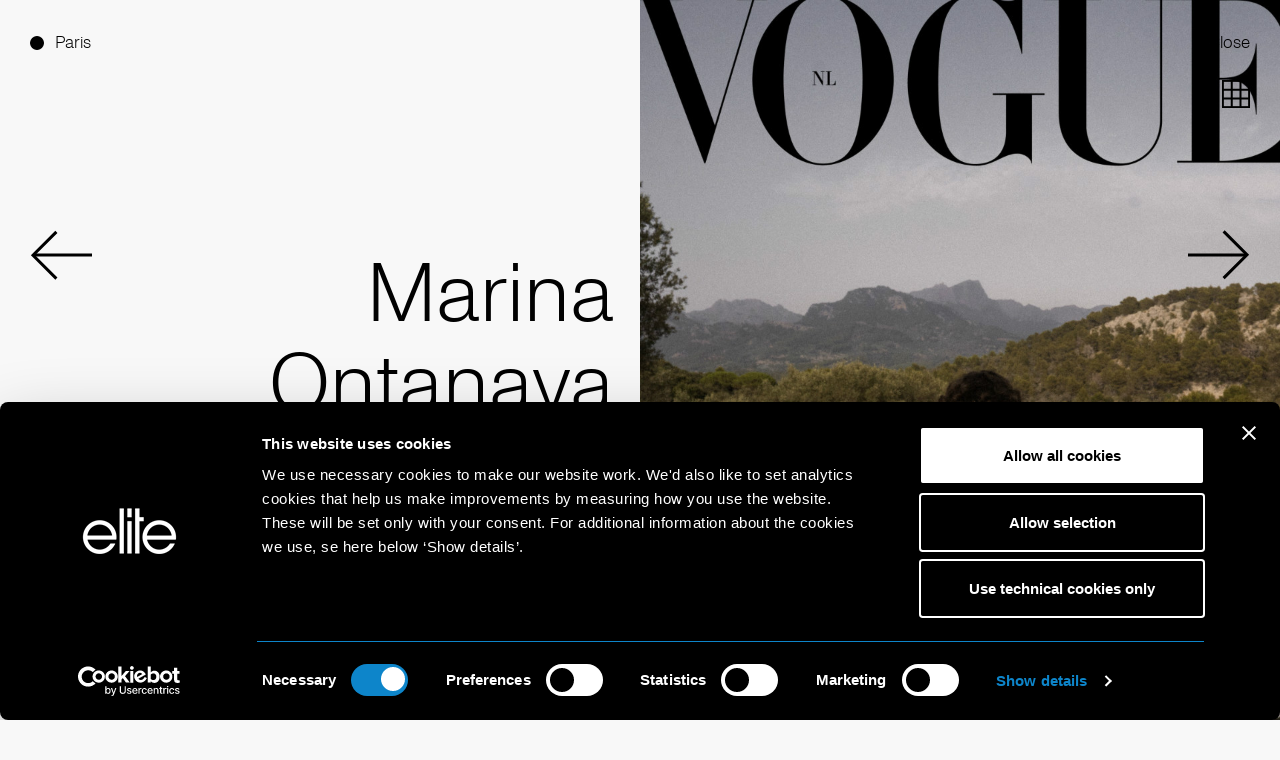

--- FILE ---
content_type: text/html
request_url: https://elitemodelmanagement.com/paris/mainboard/7548-marina-ontanaya.web
body_size: 61385
content:
<!doctype html>
<html lang="en" class="dark-auto">
 <head> 
  <script id="Cookiebot" src="https://consent.cookiebot.eu/uc.js" data-cbid="797b428e-023b-493b-998c-9f26f392a90f" data-blockingmode="auto" type="text/javascript"></script> 
  <script async src="https://www.googletagmanager.com/gtag/js?id=G-TBNKNNRJ3T"></script> 
  <script>
  window.dataLayer = window.dataLayer || [];
  function gtag(){dataLayer.push(arguments);}
  gtag('js', new Date());

  gtag('config', 'G-TBNKNNRJ3T');
</script> 
  <meta charset="utf-8"> 
  <meta name="viewport" content="width=device-width, initial-scale=1.0, maximum-scale=1.0,user-scalable=0"> 
  <title>Elite Paris</title> 
  <meta name="mobile-web-app-capable" content="yes"> 
  <meta name="apple-mobile-web-app-capable" content="yes"> 
  <meta name="apple-mobile-web-app-status-bar-style" content="default"> 
  <link rel="icon" type="image/png" href="/ui/favicon.ico?20211122"> 
  <link rel="apple-touch-icon" href="/ui/icon.png?20211122"> 
  <script type="text/javascript" src="/ui/js/elite.js?0e211d69fedc207ff4db3c5006428bc7"></script> 
  <link rel="stylesheet" href="/ui/css/elite.css?114556a8be42648174cac3b5062be426"> 
  <script type="text/javascript">setEnv({
  "extension": ".web",
  "mapLng": 2.2987881,
  "pdfImageUrl": "https://booker-media.elitemodelmanagement.com/Library",
  "facebook": "",
  "mapLat": 48.8670144,
  "siteName": "elite-paris",
  "instagram": "https://www.instagram.com/elitemodelworld/",
  "googleMaps": "AIzaSyAsj1Jxw2SGxSBUQIe81s54bMMHWdgBfsU",
  "mapZoom": 10,
  "fileJs": "/ui/js/elite.js?0e211d69fedc207ff4db3c5006428bc7",
  "fileCss": "/ui/css/elite.css?114556a8be42648174cac3b5062be426",
  "doubleImage": "yes",
  "googleAnalytics": "G-TBNKNNRJ3T",
  "imageUrl": "https://booker-media.elitemodelmanagement.com/Library",
  "siteId": 2
})</script> 
  <link rel="stylesheet" href="//code.jquery.com/ui/1.13.2/themes/base/jquery-ui.css"> 
  <script src="https://ajax.googleapis.com/ajax/libs/jquery/3.6.0/jquery.min.js"></script> 
  <script src="https://code.jquery.com/ui/1.13.2/jquery-ui.js"></script> 
  <link rel="stylesheet" href="https://cdn.jsdelivr.net/npm/swiper@8/swiper-bundle.min.css"> 
  <script src="https://cdn.jsdelivr.net/npm/swiper@8/swiper-bundle.min.js"></script> 
  <meta property="og:title" content="MARINA ONTANAYA - Model"> 
  <meta property="og:url" content="http://elitemodelmanagement.com/paris/mainboard/7548-marina-ontanaya.web"> 
  <meta property="og:image" content="https://booker-media.elitemodelmanagement.com/Library/7548/kMovwPj0jDEw9yKjomW6_M.JPG"> 
 </head> 
 <body> 
  <header class="header is-talent template-talent" onmouseover="$('#talent-preview').fadeOut()"> 
   <div class="container is-fullwidth has-columns"> 
    <div class="column has-city"> 
     <div class="button-selector"> 
      <ul class="list has-dots"> 
       <li class="is-active"><a href="javascript:void(0)" onclick="toggleCitiesMenu()">Paris</a></li> 
      </ul> 
     </div> 
     <a href="javascript:void(0)" onclick="comeBackToCategory()" class="button-nav" data-action="click" data-name="menu">Close</a> 
    </div> 
    <div class="column has-categories"> 
    </div> 
    <div class="column has-nav"> 
     <nav class="nav talent-nav"> 
      <ul class="list hide-on-scroll" data-scroll-name="menu"> 
       <li style="text-align: right"><a href="javascript:void(0)" onclick="comeBackToCategory()">Close</a></li> 
      </ul> 
     </nav> 
    </div> 
   </div> 
  </header> 
  <div id="cities-menu"> 
   <div id="cities-menu-label" class="button-selector"> 
    <ul class="list has-dots"> 
     <li onclick="toggleCitiesMenu()">Select City</li> 
    </ul> 
   </div> 
   <a href="javascript:void" onclick="toggleCitiesMenu()" id="close-cities-menu">Close</a> 
   <ul id="cities-list"> 
    <li class="li-city"> <a href="/paris/city.web" class="a-city" data-action="hover" data-name="selectCity" data-src="https://picsum.photos/500/1000?t=0">Paris</a> </li> 
    <li class="li-city"> <a href="/milan/city.web" class="a-city" data-action="hover" data-name="selectCity" data-src="https://picsum.photos/500/1000?t=2">Milan</a> </li> 
    <li class="li-city"> <a href="/london/city.web" class="a-city" data-action="hover" data-name="selectCity" data-src="https://picsum.photos/500/1000?t=4">London</a> </li> 
    <li class="li-city"> <a href="https://www.thesocietymanagement.com" target="_blank" class="a-city" data-action="hover" data-name="selectCity" data-src="https://picsum.photos/500/1000?t=6">New York</a> </li> 
    <li class="li-city"> <a href="/barcelona/city.web" class="a-city" data-action="hover" data-name="selectCity" data-src="https://picsum.photos/500/1000?t=7">Barcelona</a> </li> 
    <li class="li-city"> <a href="/madrid/city.web" class="a-city" data-action="hover" data-name="selectCity" data-src="https://picsum.photos/500/1000?t=8">Madrid</a> </li> 
    <li class="li-city"> <a href="/amsterdam/city.web" class="a-city" data-action="hover" data-name="selectCity" data-src="https://picsum.photos/500/1000?t=9">Amsterdam</a> </li> 
    <li class="li-city"> <a href="/copenhagen/city.web" class="a-city" data-action="hover" data-name="selectCity" data-src="https://picsum.photos/500/1000?t=10">Copenhagen</a> </li> 
    <li class="li-city"> <a href="/prague/city.web" class="a-city" data-action="hover" data-name="selectCity" data-src="https://picsum.photos/500/1000?t=11">Prague</a> </li> 
    <li class="li-city"> <a href="/bratislava/city.web" class="a-city" data-action="hover" data-name="selectCity" data-src="https://picsum.photos/500/1000?t=12">Bratislava</a> </li> 
   </ul> 
   <div id="cities-menu-footer" class="hidden-lg hidden-md">
    <center>
     www.elitemodelmanagement.com
    </center>
   </div> 
  </div> 
  <div id="mobile-menu" class="global-mobile-menu"> 
   <div id="mobile-menu-header"> 
    <a id="mobile-elite-logo" href="/home.web" class="svg-resource logo-elite logo-elite-white"></a> 
    <a id="mobile-menu-close" href="javascript:void(0)" onclick="toggleMobileMenu()">Close</a> 
   </div> 
   <div id="mobile-menu-content"> 
    <ul class="list" data-scroll-name="menu"> 
     <li> <a href="about.web">about</a> </li> 
     <li> <a href="get-scouted.web">get scouted</a> </li> 
     <li> <a href="contact.web">contact</a> </li> 
     <li> <a href="https://www.instagram.com/elitemodelworld/" target="_blank">Instagram</a> </li> 
    </ul> 
   </div> 
  </div> 
  <div id="talent-main"> 
   <div id="download-view" class="second-layer"> 
    <div class="download-view-left hidden-md hidden-xs"> 
    </div> 
    <div class="download-view-right"> 
     <a href="javascript:void(0)" onclick="toggleDownloadView('')" id="download-close">Close</a> 
     <div id="download-view-content"> 
      <p>Please select books</p> 
      <ul class="list has-dots"> 
       <li class="portfolio-button" data-book="portfolio"><a href="javascript:void(0)" onclick="changeDownloadBook(this)">Portfolio</a></li> 
      </ul> 
      <div style="height: 20px; clear: both; width: 100%"></div> 
      <p>And select quality</p> 
      <div class="toggle-container"> 
       <div class="switch-button"> 
        <div class="toggle is-active" data-quality="high" onclick="changeDownloadQuality(this)">
         High
        </div> 
        <div class="toggle" data-quality="low" onclick="changeDownloadQuality(this)">
         Low
        </div> 
       </div> 
      </div> 
      <a id="download-link" onclick="downloadBook(this)" data-city="paris" data-talent="7548-marina-ontanaya" class="btn" href="javascript:void(0)"> 
       <div id="download-arrow"></div> Download </a> 
     </div> 
    </div> 
   </div> 
   <div id="talent-books"> 
    <div class="swiper hidden-xs hidden-md" id="portfolio-gallery" data-book="portfolio" data-counter="20"> 
     <div id="bio-desktop" class="hidden-md hidden-xs"> 
     </div> 
     <div class="swiper-wrapper"> 
      <div class="swiper-slide"> 
       <div class="talent-slide-container"> 
        <div class="talent-slide-left first-left"> 
         <div class="animated-container">
          <div class="name animated-from-bottom">
           marina
          </div>
         </div> 
         <div class="animated-container">
          <div class="surname animated-from-bottom">
           ontanaya
          </div>
         </div> 
         <div class="animated-container">
          <div class="size animated-from-bottom">
           5'7'' 1/2 (171 cm) 
          </div>
         </div> 
        </div> 
        <div class="talent-slide-right"> 
         <img id="image-1" onclick="swiper.slideNext()" data-lazy-src="https://booker-media.elitemodelmanagement.com/Library/7548/aITMrhtROXSTWM55Tdre_M.JPG"> 
        </div> 
       </div> 
      </div> 
      <div class="swiper-slide"> 
       <div class="talent-slide-container"> 
        <div class="talent-slide-left"> 
         <img onclick="swiper.slidePrev()" data-type="portrait" data-lazy-src="https://booker-media.elitemodelmanagement.com/Library/7548/20231016_SP5aoLaQyc48Wb_M.JPG"> 
        </div> 
        <div class="talent-slide-right"> 
         <img onclick="swiper.slideNext()" data-type="portrait" data-lazy-src="https://booker-media.elitemodelmanagement.com/Library/7548/20231002_wuF1grUSTTy9sv_M.JPG"> 
        </div> 
       </div> 
      </div> 
      <div class="swiper-slide"> 
       <div class="talent-slide-container"> 
        <div class="talent-slide-landscape"> 
         <img onclick="swiper.slideNext()" data-type="landscape" data-lazy-src="https://booker-media.elitemodelmanagement.com/Library/7548/20231002_vwFNEgj1zJdSHB_M.JPG"> 
        </div> 
       </div> 
      </div> 
      <div class="swiper-slide"> 
       <div class="talent-slide-container"> 
        <div class="talent-slide-left"> 
         <img onclick="swiper.slidePrev()" data-type="portrait" data-lazy-src="https://booker-media.elitemodelmanagement.com/Library/7548/20240703_Zxq6UzGM28lGb9_M.JPG"> 
        </div> 
        <div class="talent-slide-right"> 
         <img onclick="swiper.slideNext()" data-type="portrait" data-lazy-src="https://booker-media.elitemodelmanagement.com/Library/7548/20240703_lOD4GtOFR9DulG_M.JPG"> 
        </div> 
       </div> 
      </div> 
      <div class="swiper-slide"> 
       <div class="talent-slide-container"> 
        <div class="talent-slide-left"> 
         <img onclick="swiper.slidePrev()" data-type="portrait" data-lazy-src="https://booker-media.elitemodelmanagement.com/Library/7548/20240729_e90j2FjCbjF24u_M.JPG"> 
        </div> 
        <div class="talent-slide-right"> 
         <img onclick="swiper.slideNext()" data-type="portrait" data-lazy-src="https://booker-media.elitemodelmanagement.com/Library/7548/20240729_rkaQjmN3VtTCMY_M.JPG"> 
        </div> 
       </div> 
      </div> 
      <div class="swiper-slide"> 
       <div class="talent-slide-container"> 
        <div class="talent-slide-left"> 
         <img onclick="swiper.slidePrev()" data-type="portrait" data-lazy-src="https://booker-media.elitemodelmanagement.com/Library/7548/20231002_BGGOvKyU7n9ebD_M.JPG"> 
        </div> 
        <div class="talent-slide-right"> 
         <img onclick="swiper.slideNext()" data-type="portrait" data-lazy-src="https://booker-media.elitemodelmanagement.com/Library/7548/20231002_eX-tbgfM3ONyC4_M.JPG"> 
        </div> 
       </div> 
      </div> 
      <div class="swiper-slide"> 
       <div class="talent-slide-container"> 
        <div class="talent-slide-left"> 
         <img onclick="swiper.slidePrev()" data-type="portrait" data-lazy-src="https://booker-media.elitemodelmanagement.com/Library/7548/20230512_FatXtFSVmZgI5j_M.JPG"> 
        </div> 
        <div class="talent-slide-right"> 
         <img onclick="swiper.slideNext()" data-type="portrait" data-lazy-src="https://booker-media.elitemodelmanagement.com/Library/7548/20230512_P44OZy9N2bSTsS_M.JPG"> 
        </div> 
       </div> 
      </div> 
      <div class="swiper-slide"> 
       <div class="talent-slide-container"> 
        <div class="talent-slide-left"> 
         <img onclick="swiper.slidePrev()" data-type="portrait" data-lazy-src="https://booker-media.elitemodelmanagement.com/Library/7548/20231018_ec3bw4e1UthS9J_M.JPG"> 
        </div> 
        <div class="talent-slide-right"> 
         <img onclick="swiper.slideNext()" data-type="portrait" data-lazy-src="https://booker-media.elitemodelmanagement.com/Library/7548/20231016_ourVjc7Y7IWSSX_M.JPG"> 
        </div> 
       </div> 
      </div> 
      <div class="swiper-slide"> 
       <div class="talent-slide-container"> 
        <div class="talent-slide-left"> 
         <img onclick="swiper.slidePrev()" data-type="portrait" data-lazy-src="https://booker-media.elitemodelmanagement.com/Library/7548/20230427_TvdFGC7UntEgl8_M.JPG"> 
        </div> 
        <div class="talent-slide-right"> 
         <img onclick="swiper.slideNext()" data-type="portrait" data-lazy-src="https://booker-media.elitemodelmanagement.com/Library/7548/0ve2fBAuCPAn7LXP80E8_M.JPG"> 
        </div> 
       </div> 
      </div> 
      <div class="swiper-slide"> 
       <div class="talent-slide-container"> 
        <div class="talent-slide-landscape"> 
         <img onclick="swiper.slideNext()" data-type="landscape" data-lazy-src="https://booker-media.elitemodelmanagement.com/Library/7548/20240628_fphOs3VP8ayTIU_M.JPG"> 
        </div> 
       </div> 
      </div> 
      <div class="swiper-slide"> 
       <div class="talent-slide-container"> 
        <div class="talent-slide-left"> 
         <img onclick="swiper.slidePrev()" data-type="portrait" data-lazy-src="https://booker-media.elitemodelmanagement.com/Library/7548/20230427_FfCBPV4XgNcqjr_M.JPG"> 
        </div> 
        <div class="talent-slide-right"> 
         <img onclick="swiper.slideNext()" data-type="portrait" data-lazy-src="https://booker-media.elitemodelmanagement.com/Library/7548/NiZ-gVTSiEKG1D4QXwfl_M.JPG"> 
        </div> 
       </div> 
      </div> 
      <div class="swiper-slide"> 
       <div class="talent-slide-container"> 
        <div class="talent-slide-landscape"> 
         <img onclick="swiper.slideNext()" data-type="landscape" data-lazy-src="https://booker-media.elitemodelmanagement.com/Library/7548/20230512_1jcJwAhXSZ2-Vh_M.JPG"> 
        </div> 
       </div> 
      </div> 
      <div class="swiper-slide"> 
       <div class="talent-slide-container"> 
        <div class="talent-slide-left"> 
         <img onclick="swiper.slidePrev()" data-type="portrait" data-lazy-src="https://booker-media.elitemodelmanagement.com/Library/7548/20230206_GQwOoLA9QlJpJu_M.JPG"> 
        </div> 
        <div class="talent-slide-right"> 
         <img onclick="swiper.slideNext()" data-type="portrait" data-lazy-src="https://booker-media.elitemodelmanagement.com/Library/7548/20230206_ciGUEMzgsTFVom_M.JPG"> 
        </div> 
       </div> 
      </div> 
      <div class="swiper-slide"> 
       <div class="talent-slide-container"> 
        <div class="talent-slide-landscape"> 
         <img onclick="swiper.slideNext()" data-type="landscape" data-lazy-src="https://booker-media.elitemodelmanagement.com/Library/7548/Md9fyvcf2g13ytd2DztI_M.JPG"> 
        </div> 
       </div> 
      </div> 
      <div class="swiper-slide"> 
       <div class="talent-slide-container"> 
        <div class="talent-slide-left"> 
         <img onclick="swiper.slidePrev()" data-type="portrait" data-lazy-src="https://booker-media.elitemodelmanagement.com/Library/7548/GAloU8VUpOIaI2GwK3nU_M.JPG"> 
        </div> 
        <div class="talent-slide-right"> 
         <img onclick="swiper.slideNext()" data-type="portrait" data-lazy-src="https://booker-media.elitemodelmanagement.com/Library/7548/haEjQSam0XfVnJZvaF-o_M.JPG"> 
        </div> 
       </div> 
      </div> 
      <div class="swiper-slide"> 
       <div class="talent-slide-container"> 
        <div class="talent-slide-landscape"> 
         <img onclick="swiper.slideNext()" data-type="landscape" data-lazy-src="https://booker-media.elitemodelmanagement.com/Library/7548/QbM8fi6ObeSIAa5KzKJE_M.JPG"> 
        </div> 
       </div> 
      </div> 
      <div class="swiper-slide"> 
       <div class="talent-slide-container"> 
        <div class="talent-slide-left"> 
         <img onclick="swiper.slidePrev()" data-type="portrait" data-lazy-src="https://booker-media.elitemodelmanagement.com/Library/7548/aDhCzfn0f8mRPx0TazTm_M.JPG"> 
        </div> 
        <div class="talent-slide-right"> 
         <img onclick="swiper.slideNext()" data-type="portrait" data-lazy-src="https://booker-media.elitemodelmanagement.com/Library/7548/20230206_VA5i4CI3xdb7Jg_M.JPG"> 
        </div> 
       </div> 
      </div> 
      <div class="swiper-slide"> 
       <div class="talent-slide-container"> 
        <div class="talent-slide-landscape"> 
         <img onclick="swiper.slideNext()" data-type="landscape" data-lazy-src="https://booker-media.elitemodelmanagement.com/Library/7548/20230206_2xFUUjT-OIv5pT_M.JPG"> 
        </div> 
       </div> 
      </div> 
      <div class="swiper-slide"> 
       <div class="talent-slide-container"> 
        <div class="talent-slide-left"> 
         <img onclick="swiper.slidePrev()" data-type="portrait" data-lazy-src="https://booker-media.elitemodelmanagement.com/Library/7548/20240801_YL0tVRXeQL1BhQ_M.JPG"> 
        </div> 
        <div class="talent-slide-right"> 
         <img onclick="swiper.slideNext()" data-type="portrait" data-lazy-src="https://booker-media.elitemodelmanagement.com/Library/7548/20240801_fLH3V7k6NKc2OV_M.JPG"> 
        </div> 
       </div> 
      </div> 
      <div class="swiper-slide"> 
       <div class="talent-slide-container"> 
        <div class="talent-slide-left"></div> 
        <div class="talent-slide-right"> 
         <img onclick="swiper.slideNext()" data-type="portrait" data-lazy-src="https://booker-media.elitemodelmanagement.com/Library/7548/JLMr7PgoSBilY5bcHwvD_M.JPG"> 
        </div> 
       </div> 
      </div> 
     </div> 
    </div> 
   </div> 
   <div id="mobile-main-image" class="hidden-lg"> 
    <div id="mobile-talent-info"> 
     <div class="name">
      marina
     </div> 
     <div class="surname">
      ontanaya
     </div> 
     <div class="size">
      5'7'' 1/2 (171 cm) 
     </div> 
    </div> 
    <a class="instagram-label" href="http://www.instagram.com/guindideguindilla" target="_blank"></a> 
    <img data-lazy-src="https://booker-media.elitemodelmanagement.com/Library/7548/kMovwPj0jDEw9yKjomW6_M.JPG"> 
   </div> 
   <div id="grid-button" onclick="toggleGrid(this)"></div> 
   <div id="talent-grid"> 
    <div class="talent-slide-container"> 
     <div class="talent-slide-left first-left"> 
      <div class="name">
       marina
      </div> 
      <div class="surname">
       ontanaya
      </div> 
      <div class="size">
        5'7'' 1/2 (171 cm) 
      </div> 
     </div> 
     <div class="talent-slide-right"> 
      <div id="book-grid-portfolio" class="book-grid hidden-md hidden-xs" data-book="portfolio" data-counter="20"> 
       <div class="row"> 
        <img style="visibility: hidden" data-lazy-src="https://booker-media.elitemodelmanagement.com/Library/7548/kMovwPj0jDEw9yKjomW6.jpg"> 
        <img class="grid-image-portrait image-with-margin" data-counter="2" data-lazy-src="https://booker-media.elitemodelmanagement.com/Library/7548/aITMrhtROXSTWM55Tdre.jpg "> 
        <img class="grid-image-portrait " data-counter="3" data-lazy-src="https://booker-media.elitemodelmanagement.com/Library/7548/20231016_SP5aoLaQyc48Wb.jpg "> 
        <img class="grid-image-portrait " data-counter="4" data-lazy-src="https://booker-media.elitemodelmanagement.com/Library/7548/20231002_wuF1grUSTTy9sv.jpg "> 
       </div> 
       <div class="row"> 
        <img class="grid-image-landscape image-with-margin" data-counter="2" data-lazy-src="https://booker-media.elitemodelmanagement.com/Library/7548/20231002_vwFNEgj1zJdSHB.jpg "> 
        <img class="grid-image-portrait " data-counter="3" data-lazy-src="https://booker-media.elitemodelmanagement.com/Library/7548/20240703_Zxq6UzGM28lGb9.jpg "> 
        <img class="grid-image-portrait " data-counter="4" data-lazy-src="https://booker-media.elitemodelmanagement.com/Library/7548/20240703_lOD4GtOFR9DulG.jpg "> 
       </div> 
       <div class="row"> 
        <img class="grid-image-portrait " data-counter="1" data-lazy-src="https://booker-media.elitemodelmanagement.com/Library/7548/20240729_e90j2FjCbjF24u.jpg "> 
        <img class="grid-image-portrait image-with-margin" data-counter="2" data-lazy-src="https://booker-media.elitemodelmanagement.com/Library/7548/20240729_rkaQjmN3VtTCMY.jpg "> 
        <img class="grid-image-portrait " data-counter="3" data-lazy-src="https://booker-media.elitemodelmanagement.com/Library/7548/20231002_BGGOvKyU7n9ebD.jpg "> 
        <img class="grid-image-portrait " data-counter="4" data-lazy-src="https://booker-media.elitemodelmanagement.com/Library/7548/20231002_eX-tbgfM3ONyC4.jpg "> 
       </div> 
       <div class="row"> 
        <img class="grid-image-portrait " data-counter="1" data-lazy-src="https://booker-media.elitemodelmanagement.com/Library/7548/20230512_FatXtFSVmZgI5j.jpg "> 
        <img class="grid-image-portrait image-with-margin" data-counter="2" data-lazy-src="https://booker-media.elitemodelmanagement.com/Library/7548/20230512_P44OZy9N2bSTsS.jpg "> 
        <img class="grid-image-portrait " data-counter="3" data-lazy-src="https://booker-media.elitemodelmanagement.com/Library/7548/20231018_ec3bw4e1UthS9J.jpg "> 
        <img class="grid-image-portrait " data-counter="4" data-lazy-src="https://booker-media.elitemodelmanagement.com/Library/7548/20231016_ourVjc7Y7IWSSX.jpg "> 
       </div> 
       <div class="row"> 
        <img class="grid-image-portrait " data-counter="1" data-lazy-src="https://booker-media.elitemodelmanagement.com/Library/7548/20230427_TvdFGC7UntEgl8.jpg "> 
        <img class="grid-image-portrait image-with-margin" data-counter="2" data-lazy-src="https://booker-media.elitemodelmanagement.com/Library/7548/0ve2fBAuCPAn7LXP80E8.jpg "> 
        <img class="grid-image-landscape " data-counter="4" data-lazy-src="https://booker-media.elitemodelmanagement.com/Library/7548/20240628_fphOs3VP8ayTIU.jpg "> 
       </div> 
       <div class="row"> 
        <img class="grid-image-portrait " data-counter="1" data-lazy-src="https://booker-media.elitemodelmanagement.com/Library/7548/20230427_FfCBPV4XgNcqjr.jpg "> 
        <img class="grid-image-portrait image-with-margin" data-counter="2" data-lazy-src="https://booker-media.elitemodelmanagement.com/Library/7548/NiZ-gVTSiEKG1D4QXwfl.jpg "> 
        <img class="grid-image-landscape " data-counter="4" data-lazy-src="https://booker-media.elitemodelmanagement.com/Library/7548/20230512_1jcJwAhXSZ2-Vh.jpg "> 
       </div> 
       <div class="row"> 
        <img class="grid-image-portrait " data-counter="1" data-lazy-src="https://booker-media.elitemodelmanagement.com/Library/7548/20230206_GQwOoLA9QlJpJu.jpg "> 
        <img class="grid-image-portrait image-with-margin" data-counter="2" data-lazy-src="https://booker-media.elitemodelmanagement.com/Library/7548/20230206_ciGUEMzgsTFVom.jpg "> 
        <img class="grid-image-landscape " data-counter="4" data-lazy-src="https://booker-media.elitemodelmanagement.com/Library/7548/Md9fyvcf2g13ytd2DztI.jpg "> 
       </div> 
       <div class="row"> 
        <img class="grid-image-portrait " data-counter="1" data-lazy-src="https://booker-media.elitemodelmanagement.com/Library/7548/GAloU8VUpOIaI2GwK3nU.jpg "> 
        <img class="grid-image-portrait image-with-margin" data-counter="2" data-lazy-src="https://booker-media.elitemodelmanagement.com/Library/7548/haEjQSam0XfVnJZvaF-o.jpg "> 
        <img class="grid-image-landscape " data-counter="4" data-lazy-src="https://booker-media.elitemodelmanagement.com/Library/7548/QbM8fi6ObeSIAa5KzKJE.jpg "> 
       </div> 
       <div class="row"> 
        <img class="grid-image-portrait " data-counter="1" data-lazy-src="https://booker-media.elitemodelmanagement.com/Library/7548/aDhCzfn0f8mRPx0TazTm.jpg "> 
        <img class="grid-image-portrait image-with-margin" data-counter="2" data-lazy-src="https://booker-media.elitemodelmanagement.com/Library/7548/20230206_VA5i4CI3xdb7Jg.jpg "> 
        <img class="grid-image-landscape " data-counter="4" data-lazy-src="https://booker-media.elitemodelmanagement.com/Library/7548/20230206_2xFUUjT-OIv5pT.jpg "> 
       </div> 
       <div class="row"> 
        <img class="grid-image-portrait " data-counter="1" data-lazy-src="https://booker-media.elitemodelmanagement.com/Library/7548/20240801_YL0tVRXeQL1BhQ.jpg "> 
        <img class="grid-image-portrait image-with-margin" data-counter="2" data-lazy-src="https://booker-media.elitemodelmanagement.com/Library/7548/20240801_fLH3V7k6NKc2OV.jpg "> 
        <img class="grid-image-portrait " data-counter="3" data-lazy-src="https://booker-media.elitemodelmanagement.com/Library/7548/JLMr7PgoSBilY5bcHwvD.jpg "> 
       </div> 
      </div> 
     </div> 
    </div> 
   </div> 
  </div> 
  <div class="arrow-left swiper-button-prev"></div> 
  <div class="arrow-right swiper-button-next"></div> 
  <div class="talent-footer"> 
   <div class="section-left"> 
    <div class="animated-container">
     <div class="animated-from-bottom"> 
     </div>
    </div> 
    <div class="animated-container">
     <div class="animated-from-bottom"> 
      <a class="hidden-md hidden-xs" href="http://www.instagram.com/guindideguindilla" target="_blank"></a> 
     </div>
    </div> 
   </div> 
   <div class="section-center"> 
    <ul id="gallery-links" class="list has-dots"> 
     <div class="animated-container">
      <div class="animated-from-bottom"> 
       <li class="is-active portfolio-button"><a id="show-portfolio-link" onclick="showGalleryOrScrollGrid('portfolio')">Portfolio</a></li> 
      </div>
     </div> 
    </ul> 
   </div> 
  </div> 
  <div class="pagination-right"> 
   <div class="download-button animated-fade-in hidden-xs hidden-md" onclick="toggleDownloadView('')"> 
    <div class="animated-container"> 
     <div class="animated-from-top"> 
      <img style="display: block; margin: 0 auto" src="/ui/svg/download.svg"> 
     </div> 
     <div style="height: 2px; background: black; width: 20px; margin: 0 auto; clear: both; margin-top: -10px"></div> 
    </div> 
   </div> 
   <div class="current-slide">
    <div class="animated-container">
     <div class="animated-from-bottom">
      1
     </div>
    </div>
   </div> 
   <div class="total-slide">
    <div class="animated-container">
     <div class="animated-from-bottom">
      1
     </div>
    </div>
   </div> 
  </div>  
  <div id="bio" class="hidden-lg"> 
  </div> 
  <div id="mobile-talent-menu" class="hidden-lg"> 
   <a id="mobile-talent-menu-arrow" class="arrow-down" onclick="toggleMobileTalentMenu()"></a> 
   <ul class="list has-dots"> 
    <li class="is-active portfolio-button" data-book="portfolio"><a href="javascript:void(0)" onclick="showMobileGallery('portfolio')">Portfolio</a></li> 
   </ul> 
  </div> 
  <div id="mobile-galleries" class="hidden-lg"> 
   <div id="portfolio-mobile-gallery" class="mobile-gallery"> 
    <div class="mobile-grid-button" onclick="toggleMobileGrid('portfolio')"></div> 
    <a class="mobile-download-link download-button hidden-lg" onclick="toggleDownloadView('portfolio')" data-city="paris" data-talent="7548-marina-ontanaya" href="javascript:void(0)"> 
     <div class="animated-container"> 
      <div class="animated-from-top"> 
       <img style="display: block; margin: 0 auto" src="/ui/svg/download.svg"> 
      </div> 
      <div style="height: 2px; background: black; width: 20px; margin: 0 auto; clear: both; margin-top: -10px"></div> 
     </div> </a> 
    <div class="mobile-book"> 
     <div class="mobile-slide "> 
      <img data-type="portrait" data-lazy-src="https://booker-media.elitemodelmanagement.com/Library/7548/aITMrhtROXSTWM55Tdre_M.JPG"> 
     </div> 
     <div class="mobile-slide "> 
      <img data-type="portrait" data-lazy-src="https://booker-media.elitemodelmanagement.com/Library/7548/20231016_SP5aoLaQyc48Wb_M.JPG"> 
     </div> 
     <div class="mobile-slide "> 
      <img data-type="portrait" data-lazy-src="https://booker-media.elitemodelmanagement.com/Library/7548/20231002_wuF1grUSTTy9sv_M.JPG"> 
     </div> 
     <div class="mobile-slide mobile-slide-landscape"> 
      <img data-type="landscape" data-lazy-src="https://booker-media.elitemodelmanagement.com/Library/7548/20231002_vwFNEgj1zJdSHB_M.JPG"> 
     </div> 
     <div class="mobile-slide "> 
      <img data-type="portrait" data-lazy-src="https://booker-media.elitemodelmanagement.com/Library/7548/20240703_Zxq6UzGM28lGb9_M.JPG"> 
     </div> 
     <div class="mobile-slide "> 
      <img data-type="portrait" data-lazy-src="https://booker-media.elitemodelmanagement.com/Library/7548/20240703_lOD4GtOFR9DulG_M.JPG"> 
     </div> 
     <div class="mobile-slide "> 
      <img data-type="portrait" data-lazy-src="https://booker-media.elitemodelmanagement.com/Library/7548/20240729_e90j2FjCbjF24u_M.JPG"> 
     </div> 
     <div class="mobile-slide "> 
      <img data-type="portrait" data-lazy-src="https://booker-media.elitemodelmanagement.com/Library/7548/20240729_rkaQjmN3VtTCMY_M.JPG"> 
     </div> 
     <div class="mobile-slide "> 
      <img data-type="portrait" data-lazy-src="https://booker-media.elitemodelmanagement.com/Library/7548/20231002_BGGOvKyU7n9ebD_M.JPG"> 
     </div> 
     <div class="mobile-slide "> 
      <img data-type="portrait" data-lazy-src="https://booker-media.elitemodelmanagement.com/Library/7548/20231002_eX-tbgfM3ONyC4_M.JPG"> 
     </div> 
     <div class="mobile-slide "> 
      <img data-type="portrait" data-lazy-src="https://booker-media.elitemodelmanagement.com/Library/7548/20230512_FatXtFSVmZgI5j_M.JPG"> 
     </div> 
     <div class="mobile-slide "> 
      <img data-type="portrait" data-lazy-src="https://booker-media.elitemodelmanagement.com/Library/7548/20230512_P44OZy9N2bSTsS_M.JPG"> 
     </div> 
     <div class="mobile-slide "> 
      <img data-type="portrait" data-lazy-src="https://booker-media.elitemodelmanagement.com/Library/7548/20231018_ec3bw4e1UthS9J_M.JPG"> 
     </div> 
     <div class="mobile-slide "> 
      <img data-type="portrait" data-lazy-src="https://booker-media.elitemodelmanagement.com/Library/7548/20231016_ourVjc7Y7IWSSX_M.JPG"> 
     </div> 
     <div class="mobile-slide "> 
      <img data-type="portrait" data-lazy-src="https://booker-media.elitemodelmanagement.com/Library/7548/20230427_TvdFGC7UntEgl8_M.JPG"> 
     </div> 
     <div class="mobile-slide "> 
      <img data-type="portrait" data-lazy-src="https://booker-media.elitemodelmanagement.com/Library/7548/0ve2fBAuCPAn7LXP80E8_M.JPG"> 
     </div> 
     <div class="mobile-slide mobile-slide-landscape"> 
      <img data-type="landscape" data-lazy-src="https://booker-media.elitemodelmanagement.com/Library/7548/20240628_fphOs3VP8ayTIU_M.JPG"> 
     </div> 
     <div class="mobile-slide "> 
      <img data-type="portrait" data-lazy-src="https://booker-media.elitemodelmanagement.com/Library/7548/20230427_FfCBPV4XgNcqjr_M.JPG"> 
     </div> 
     <div class="mobile-slide "> 
      <img data-type="portrait" data-lazy-src="https://booker-media.elitemodelmanagement.com/Library/7548/NiZ-gVTSiEKG1D4QXwfl_M.JPG"> 
     </div> 
     <div class="mobile-slide mobile-slide-landscape"> 
      <img data-type="landscape" data-lazy-src="https://booker-media.elitemodelmanagement.com/Library/7548/20230512_1jcJwAhXSZ2-Vh_M.JPG"> 
     </div> 
     <div class="mobile-slide "> 
      <img data-type="portrait" data-lazy-src="https://booker-media.elitemodelmanagement.com/Library/7548/20230206_GQwOoLA9QlJpJu_M.JPG"> 
     </div> 
     <div class="mobile-slide "> 
      <img data-type="portrait" data-lazy-src="https://booker-media.elitemodelmanagement.com/Library/7548/20230206_ciGUEMzgsTFVom_M.JPG"> 
     </div> 
     <div class="mobile-slide mobile-slide-landscape"> 
      <img data-type="landscape" data-lazy-src="https://booker-media.elitemodelmanagement.com/Library/7548/Md9fyvcf2g13ytd2DztI_M.JPG"> 
     </div> 
     <div class="mobile-slide "> 
      <img data-type="portrait" data-lazy-src="https://booker-media.elitemodelmanagement.com/Library/7548/GAloU8VUpOIaI2GwK3nU_M.JPG"> 
     </div> 
     <div class="mobile-slide "> 
      <img data-type="portrait" data-lazy-src="https://booker-media.elitemodelmanagement.com/Library/7548/haEjQSam0XfVnJZvaF-o_M.JPG"> 
     </div> 
     <div class="mobile-slide mobile-slide-landscape"> 
      <img data-type="landscape" data-lazy-src="https://booker-media.elitemodelmanagement.com/Library/7548/QbM8fi6ObeSIAa5KzKJE_M.JPG"> 
     </div> 
     <div class="mobile-slide "> 
      <img data-type="portrait" data-lazy-src="https://booker-media.elitemodelmanagement.com/Library/7548/aDhCzfn0f8mRPx0TazTm_M.JPG"> 
     </div> 
     <div class="mobile-slide "> 
      <img data-type="portrait" data-lazy-src="https://booker-media.elitemodelmanagement.com/Library/7548/20230206_VA5i4CI3xdb7Jg_M.JPG"> 
     </div> 
     <div class="mobile-slide mobile-slide-landscape"> 
      <img data-type="landscape" data-lazy-src="https://booker-media.elitemodelmanagement.com/Library/7548/20230206_2xFUUjT-OIv5pT_M.JPG"> 
     </div> 
     <div class="mobile-slide "> 
      <img data-type="portrait" data-lazy-src="https://booker-media.elitemodelmanagement.com/Library/7548/20240801_YL0tVRXeQL1BhQ_M.JPG"> 
     </div> 
     <div class="mobile-slide "> 
      <img data-type="portrait" data-lazy-src="https://booker-media.elitemodelmanagement.com/Library/7548/20240801_fLH3V7k6NKc2OV_M.JPG"> 
     </div> 
     <div class="mobile-slide "> 
      <img data-type="portrait" data-lazy-src="https://booker-media.elitemodelmanagement.com/Library/7548/JLMr7PgoSBilY5bcHwvD_M.JPG"> 
     </div> 
    </div> 
    <div class="mobile-grid"> 
     <div class="mobile-grid-item "> 
      <img style="visibility: hidden" data-type="portrait" data-lazy-src="https://booker-media.elitemodelmanagement.com/Library/7548/aITMrhtROXSTWM55Tdre.jpg"> 
     </div> 
     <div data-counter="2" class="mobile-grid-item "> 
      <img data-type="portrait" data-lazy-src="https://booker-media.elitemodelmanagement.com/Library/7548/aITMrhtROXSTWM55Tdre.jpg"> 
     </div> 
     <div class="vertical-separator"></div> 
     <div data-counter="3" class="mobile-grid-item "> 
      <img data-type="portrait" data-lazy-src="https://booker-media.elitemodelmanagement.com/Library/7548/20231016_SP5aoLaQyc48Wb.jpg"> 
     </div> 
     <div data-counter="4" class="mobile-grid-item "> 
      <img data-type="portrait" data-lazy-src="https://booker-media.elitemodelmanagement.com/Library/7548/20231002_wuF1grUSTTy9sv.jpg"> 
     </div> 
     <div data-counter="2" class="mobile-grid-item mobile-grid-landscape-item"> 
      <img data-type="landscape" data-lazy-src="https://booker-media.elitemodelmanagement.com/Library/7548/20231002_vwFNEgj1zJdSHB.jpg"> 
     </div> 
     <div class="vertical-separator"></div> 
     <div data-counter="3" class="mobile-grid-item "> 
      <img data-type="portrait" data-lazy-src="https://booker-media.elitemodelmanagement.com/Library/7548/20240703_Zxq6UzGM28lGb9.jpg"> 
     </div> 
     <div data-counter="4" class="mobile-grid-item "> 
      <img data-type="portrait" data-lazy-src="https://booker-media.elitemodelmanagement.com/Library/7548/20240703_lOD4GtOFR9DulG.jpg"> 
     </div> 
     <div data-counter="1" class="mobile-grid-item "> 
      <img data-type="portrait" data-lazy-src="https://booker-media.elitemodelmanagement.com/Library/7548/20240729_e90j2FjCbjF24u.jpg"> 
     </div> 
     <div data-counter="2" class="mobile-grid-item "> 
      <img data-type="portrait" data-lazy-src="https://booker-media.elitemodelmanagement.com/Library/7548/20240729_rkaQjmN3VtTCMY.jpg"> 
     </div> 
     <div class="vertical-separator"></div> 
     <div data-counter="3" class="mobile-grid-item "> 
      <img data-type="portrait" data-lazy-src="https://booker-media.elitemodelmanagement.com/Library/7548/20231002_BGGOvKyU7n9ebD.jpg"> 
     </div> 
     <div data-counter="4" class="mobile-grid-item "> 
      <img data-type="portrait" data-lazy-src="https://booker-media.elitemodelmanagement.com/Library/7548/20231002_eX-tbgfM3ONyC4.jpg"> 
     </div> 
     <div data-counter="1" class="mobile-grid-item "> 
      <img data-type="portrait" data-lazy-src="https://booker-media.elitemodelmanagement.com/Library/7548/20230512_FatXtFSVmZgI5j.jpg"> 
     </div> 
     <div data-counter="2" class="mobile-grid-item "> 
      <img data-type="portrait" data-lazy-src="https://booker-media.elitemodelmanagement.com/Library/7548/20230512_P44OZy9N2bSTsS.jpg"> 
     </div> 
     <div class="vertical-separator"></div> 
     <div data-counter="3" class="mobile-grid-item "> 
      <img data-type="portrait" data-lazy-src="https://booker-media.elitemodelmanagement.com/Library/7548/20231018_ec3bw4e1UthS9J.jpg"> 
     </div> 
     <div data-counter="4" class="mobile-grid-item "> 
      <img data-type="portrait" data-lazy-src="https://booker-media.elitemodelmanagement.com/Library/7548/20231016_ourVjc7Y7IWSSX.jpg"> 
     </div> 
     <div data-counter="1" class="mobile-grid-item "> 
      <img data-type="portrait" data-lazy-src="https://booker-media.elitemodelmanagement.com/Library/7548/20230427_TvdFGC7UntEgl8.jpg"> 
     </div> 
     <div data-counter="2" class="mobile-grid-item "> 
      <img data-type="portrait" data-lazy-src="https://booker-media.elitemodelmanagement.com/Library/7548/0ve2fBAuCPAn7LXP80E8.jpg"> 
     </div> 
     <div class="vertical-separator"></div> 
     <div data-counter="4" class="mobile-grid-item mobile-grid-landscape-item"> 
      <img data-type="landscape" data-lazy-src="https://booker-media.elitemodelmanagement.com/Library/7548/20240628_fphOs3VP8ayTIU.jpg"> 
     </div> 
     <div data-counter="1" class="mobile-grid-item "> 
      <img data-type="portrait" data-lazy-src="https://booker-media.elitemodelmanagement.com/Library/7548/20230427_FfCBPV4XgNcqjr.jpg"> 
     </div> 
     <div data-counter="2" class="mobile-grid-item "> 
      <img data-type="portrait" data-lazy-src="https://booker-media.elitemodelmanagement.com/Library/7548/NiZ-gVTSiEKG1D4QXwfl.jpg"> 
     </div> 
     <div class="vertical-separator"></div> 
     <div data-counter="4" class="mobile-grid-item mobile-grid-landscape-item"> 
      <img data-type="landscape" data-lazy-src="https://booker-media.elitemodelmanagement.com/Library/7548/20230512_1jcJwAhXSZ2-Vh.jpg"> 
     </div> 
     <div data-counter="1" class="mobile-grid-item "> 
      <img data-type="portrait" data-lazy-src="https://booker-media.elitemodelmanagement.com/Library/7548/20230206_GQwOoLA9QlJpJu.jpg"> 
     </div> 
     <div data-counter="2" class="mobile-grid-item "> 
      <img data-type="portrait" data-lazy-src="https://booker-media.elitemodelmanagement.com/Library/7548/20230206_ciGUEMzgsTFVom.jpg"> 
     </div> 
     <div class="vertical-separator"></div> 
     <div data-counter="4" class="mobile-grid-item mobile-grid-landscape-item"> 
      <img data-type="landscape" data-lazy-src="https://booker-media.elitemodelmanagement.com/Library/7548/Md9fyvcf2g13ytd2DztI.jpg"> 
     </div> 
     <div data-counter="1" class="mobile-grid-item "> 
      <img data-type="portrait" data-lazy-src="https://booker-media.elitemodelmanagement.com/Library/7548/GAloU8VUpOIaI2GwK3nU.jpg"> 
     </div> 
     <div data-counter="2" class="mobile-grid-item "> 
      <img data-type="portrait" data-lazy-src="https://booker-media.elitemodelmanagement.com/Library/7548/haEjQSam0XfVnJZvaF-o.jpg"> 
     </div> 
     <div class="vertical-separator"></div> 
     <div data-counter="4" class="mobile-grid-item mobile-grid-landscape-item"> 
      <img data-type="landscape" data-lazy-src="https://booker-media.elitemodelmanagement.com/Library/7548/QbM8fi6ObeSIAa5KzKJE.jpg"> 
     </div> 
     <div data-counter="1" class="mobile-grid-item "> 
      <img data-type="portrait" data-lazy-src="https://booker-media.elitemodelmanagement.com/Library/7548/aDhCzfn0f8mRPx0TazTm.jpg"> 
     </div> 
     <div data-counter="2" class="mobile-grid-item "> 
      <img data-type="portrait" data-lazy-src="https://booker-media.elitemodelmanagement.com/Library/7548/20230206_VA5i4CI3xdb7Jg.jpg"> 
     </div> 
     <div class="vertical-separator"></div> 
     <div data-counter="4" class="mobile-grid-item mobile-grid-landscape-item"> 
      <img data-type="landscape" data-lazy-src="https://booker-media.elitemodelmanagement.com/Library/7548/20230206_2xFUUjT-OIv5pT.jpg"> 
     </div> 
     <div data-counter="1" class="mobile-grid-item "> 
      <img data-type="portrait" data-lazy-src="https://booker-media.elitemodelmanagement.com/Library/7548/20240801_YL0tVRXeQL1BhQ.jpg"> 
     </div> 
     <div data-counter="2" class="mobile-grid-item "> 
      <img data-type="portrait" data-lazy-src="https://booker-media.elitemodelmanagement.com/Library/7548/20240801_fLH3V7k6NKc2OV.jpg"> 
     </div> 
     <div class="vertical-separator"></div> 
     <div data-counter="3" class="mobile-grid-item "> 
      <img data-type="portrait" data-lazy-src="https://booker-media.elitemodelmanagement.com/Library/7548/JLMr7PgoSBilY5bcHwvD.jpg"> 
     </div> 
    </div> 
   </div> 
  </div> 
  <script>

function showMobileGallery(section){
	$('#mobile-talent-menu li').removeClass('is-active');
	$('#mobile-talent-menu li[data-book="'+ section +'"]').addClass('is-active');
	
	$('.mobile-gallery').hide();
	$('#' + section + '-mobile-gallery').fadeIn();
	
}

var forcedScrollInAction = false;

function showGalleryOrScrollGrid(section){

	if(section == "videos"){
		$('.talent-slide-landscape iframe').contents().find('body').css('background-color', 'red');
	}

	
	if ($('#talent-grid').is(':visible')) {
		forcedScrollInAction = true;
		$('#book-grid-' + section).get(0).scrollIntoView({behavior: 'smooth'});
		
	} else{
		if ($(window).width() >= 1025) {
			if(swiper != null){
				swiper.destroy();
			}
			
			var leftImages = $('.talent-slide-left img').length;
			
			$('.arrow-left').hide();
			$('.arrow-right').hide();
			$('.current-slide').hide();
			$('.total-slide').hide();
			
			
			galleryId = '#' + section + '-gallery';
			$(galleryId).show();
			
			counter = $(galleryId).data('counter');
			
			if(counter > 1){
				swiper = new Swiper(galleryId, {
				  direction: 'horizontal',
				  speed: 600,
				  loop: true,
				  autoplay: false,
				  keyboard: {
					    enabled: true,
					    onlyInViewport: false,
				  },
	
				  navigation: {
				    nextEl: '.swiper-button-next',
				    prevEl: '.swiper-button-prev',
				  }
				
				});
				
				$('.arrow-left').show();
				$('.arrow-right').show();
				$('.current-slide').show();
				$('.total-slide').show();
				  
			} else {
				swiper = new Swiper(galleryId, {
					direction: 'horizontal',
					speed: 600,
					loop: true,
					autoplay: false,
					keyboard: {
						enabled: false
					}
				});
			}
				
			swiper.on('slideChange', function () {
				$('.current-slide').text(swiper.realIndex + 1);
				if(counter > 0){
					
					isLastSlide = (swiper.realIndex+1)==counter;
					if(swiper.realIndex>0){
						if(isLastSlide && leftImages%2==0){
							$('#gallery-links').show();
						} else{
							$('#gallery-links').hide();
						}
					} else{
						$('#gallery-links').show();
					}
					
					
				}
				
			});
				
			$('.total-slide div div').text($(galleryId).data('counter'));
			
			if(section == 'videos'){
				console.log("play");
				$(galleryId).find('.swiper-slide-active video').trigger('play');
			}
			
		}
	}
	
	setTimeout(function(){
		$('.section-center ul li').removeClass('is-active');
		$('.' + section + '-button').addClass('is-active');	
		forcedScrollInAction = false;
	}, 800);
	

}
	
</script> 
  <script>

$.fn.isInViewport = function() {
  var elementTop = $(this).offset().top;
  var elementBottom = elementTop + $(this).outerHeight();
  var viewportTop = $(window).scrollTop();
  var viewportBottom = viewportTop + $(window).height();
  return elementBottom > viewportTop && elementTop < viewportBottom;
};


swiper = null;
showGalleryOrScrollGrid('portfolio');
if ($(window).width() < 1025) {
	showMobileGallery('portfolio');
}
</script> 
  <script>
function getImageBrightness(image,callback) {
    var thisImgID = image.attr("id");

    var img = document.createElement("img");
    img.src = image.attr("src");
    img.crossOrigin = "Anonymous";



    img.style.display = "none";
    document.body.appendChild(img);

    var colorSum = 0;

    img.onload = function() {
        var canvas = document.createElement("canvas");
        canvas.width = this.width;
        canvas.height = this.height;

        var ctx = canvas.getContext("2d");
        ctx.drawImage(this,0,0);

        var imageData = ctx.getImageData(0,0,canvas.width,canvas.height);
        var data = imageData.data;
        var r,g,b,avg;

          for(var x = 0, len = data.length; x < len; x+=4) {
            r = data[x];
            g = data[x+1];
            b = data[x+2];

            avg = Math.floor((r+g+b)/3);
            colorSum += avg;
        }

        var brightness = Math.floor(colorSum / (this.width*this.height));
        callback(thisImgID, brightness);
    }
}



var lastScrollTop = 0;
$('.talent-slide-right').on('scroll', function() {
	console.log("forcedScrollInAction: " + forcedScrollInAction);
	if(!forcedScrollInAction){
		if($(window).width() > 1024){
			var st = $(this).scrollTop();
			
			
			    
				if($('#book-grid-videos').length > 0 && $('#book-grid-videos').isInViewport() ){
					$('#gallery-links li').removeClass('is-active');
					$('#show-videos-link').parent('li').addClass('is-active');
					return;
				}
				
				if ($('#book-grid-press').length > 0 && $('#book-grid-press').isInViewport() ) {
					$('#gallery-links li').removeClass('is-active');
					$('#show-press-link').parent('li').addClass('is-active');
					return;
				} 
				
				if ($('#book-grid-cover').length > 0 && $('#book-grid-cover').isInViewport() ) {
					$('#gallery-links li').removeClass('is-active');
					$('#show-cover-link').parent('li').addClass('is-active');
					return;
				} 
				
				if ($('#book-grid-campaign').length > 0 && $('#book-grid-campaign').isInViewport() ) {
					$('#gallery-links li').removeClass('is-active');
					$('#show-campaign-link').parent('li').addClass('is-active');
					return;
				} 
				
				if ($('#book-grid-polaroids').length > 0 && $('#book-grid-polaroids').isInViewport() ) {
					$('#gallery-links li').removeClass('is-active');
					$('#show-polaroids-link').parent('li').addClass('is-active');
					return;
			    } 
				
				if ($('#book-grid-portfolio').length > 0 && $('#book-grid-portfolio').isInViewport() ) {
					$('#gallery-links li').removeClass('is-active');
			    	$('#show-portfolio-link').parent('li').addClass('is-active');
			    	return;
			    } 
				
			lastScrollTop = st;
			
		}
	}
});


</script> 
  <div class="section-search" id="section-search" data-template="talent"> 
   <div class="toolbar"> 
    <div class="group"> 
     <div class="icon icon-left"> 
      <div class="svg-resource icon-search-black"></div> 
     </div> 
     <input type="type" name="search" data-action="keyup" data-name="doSearch"> 
     <div class="icon icon-right"> 
      <div class="svg-resource-circle is-black" data-action="click" data-name="closeSearch">
       <div class="svg-resource icon-times-white"></div>
      </div> 
     </div> 
    </div> 
   </div> 
   <div class="results" id="search-results"> 
    <div class="container"> 
     <div class="items"> 
     </div> 
    </div> 
   </div> 
  </div> 
  <footer class="footer is-talent"> 
   <div class="container is-fullwidth"> 
    <div class="column"> 
     <a href="terms-and-conditions.web">Terms and Conditions</a> 
     <a href="privacy-policy.web">Privacy Policy</a> 
     <a href="cookie-policy.web">Cookie Policy</a> 
     <a href="scouting-privacy.web">Scouting Privacy</a> 
     <a href="talent-guidelines.web">Talent Guidelines and Resources</a> 
    </div> 
    <div class="column"> 
     <ul class="list"> 
      <li></li> 
     </ul> 
     <div class="text">
       Elite Model Management © 2026
      <br> 
     </div> 
    </div> 
   </div> 
  </footer> 
  <script>
  console.log("data:");
  console.log({
  "path": [
    "paris",
    "mainboard",
    "7548-marina-ontanaya"
  ],
  "currentUrl": "http://elitemodelmanagement.com/paris/mainboard/7548-marina-ontanaya.web",
  "isOsx": false,
  "urlParams": {},
  "sites": [
    {
      "tamtamcastingDomain": "",
      "contactText": "<p><br></p><p><strong>Elite Model Management Paris</strong></p><p>19 Avenue George V</p><p>75008 Paris</p><p>France</p>",
      "mapLatitude": 48.8670144,
      "city": "Paris",
      "timezone": "Europe/Paris",
      "contactImage": "https://static.elitemodelmanagement.com/002-Contacts.jpg",
      "telephone": "+33 1 40 44 32 00",
      "availableInGetScouted": 1,
      "network": 1,
      "externalWebsite": "",
      "domain": "www.elitemodelmanagement.com/paris",
      "name": "Elite Paris",
      "id": 2,
      "position": 1,
      "permalink": "paris",
      "fax": "+33 1 4044 3280",
      "mapLongitude": 2.2987881,
      "email": "info@elitemodel.fr",
      "contactNote": ""
    },
    {
      "tamtamcastingDomain": "",
      "contactText": "<b>Elite Model Management Chile</b><br>Magdalena 140 Of. 201, Las Condes<br>7550104, Región Metropolitana, Santiago<br>Chile",
      "mapLatitude": 40.7552172,
      "city": "Santiago",
      "timezone": "America/Santiago",
      "contactImage": "https://static.elitemodelmanagement.com/019-Contacts.jpg",
      "telephone": "+562 22456570",
      "availableInGetScouted": 0,
      "network": 0,
      "externalWebsite": "https://www.elitechile.cl",
      "domain": "www.elitechile.cl",
      "name": "Elite Chile",
      "id": 11,
      "position": 1,
      "permalink": "santiago",
      "fax": "",
      "mapLongitude": -74.0040387,
      "email": "elite@elitechile.cl",
      "contactNote": ""
    },
    {
      "tamtamcastingDomain": "",
      "contactText": "<p><br></p><p><strong>Elite Model Management Milano</strong></p><p>Via Amedei 8</p><p>20123 Milano</p><p>Italy</p>",
      "mapLatitude": 45.4510286,
      "city": "Milan",
      "timezone": "Europe/Rome",
      "contactImage": "https://static.elitemodelmanagement.com/004-Contacts.jpg",
      "telephone": "+39 02 467 521",
      "availableInGetScouted": 1,
      "network": 1,
      "externalWebsite": "",
      "domain": "www.elitemodelmanagement.com/milan",
      "name": "Elite Milano",
      "id": 1,
      "position": 2,
      "permalink": "milan",
      "fax": "",
      "mapLongitude": 9.1607196,
      "email": "info@elitemodel.it",
      "contactNote": "<p><br></p><p><strong>R.E.A.</strong> 1289112 - <strong>P.IVA</strong> 09361230155</p>"
    },
    {
      "tamtamcastingDomain": "",
      "contactText": "<b>Elite Lisbon</b><br>Av. Visc. de Valmor 76, 1dto<br>1050-242 Lisboa<br>Portugal",
      "mapLatitude": 40.7552172,
      "city": "Lisbon",
      "timezone": "Europe/Lisbon",
      "contactImage": "https://static.elitemodelmanagement.com/020-Contacts.jpg",
      "telephone": "+351 213 890 060",
      "availableInGetScouted": 0,
      "network": 0,
      "externalWebsite": "https://www.elitelisbon.com",
      "domain": "www.elitelisbon.com",
      "name": "Elite Lisbon",
      "id": 12,
      "position": 2,
      "permalink": "lisbon",
      "fax": "",
      "mapLongitude": -74.0040387,
      "email": "elitelisbon@elitelisbon.com",
      "contactNote": ""
    },
    {
      "tamtamcastingDomain": "",
      "contactText": "<p><br></p><p><strong>Elite Model Management London</strong></p><p>3rd Floor, 74 Margaret St, Fitzrovia</p><p>London W1W 8SU</p><p>United Kingdom</p>",
      "mapLatitude": 51.5169579,
      "city": "London",
      "timezone": "Europe/London",
      "contactImage": "https://static.elitemodelmanagement.com/003-Contacts.jpg",
      "telephone": "+44 (0) 207 841 3288",
      "availableInGetScouted": 1,
      "network": 1,
      "externalWebsite": "",
      "domain": "www.elitemodelmanagement.com/london",
      "name": "Elite London",
      "id": 3,
      "position": 3,
      "permalink": "london",
      "fax": "+44 (0) 207 841 3289",
      "mapLongitude": -0.1417418,
      "email": "info@elitemodel.co.uk",
      "contactNote": ""
    },
    {
      "tamtamcastingDomain": "",
      "contactText": "<b>Elite Hong Kong</b><br>1226, 12/F, One Island South,<br>2 Heung Yip Road, Wong Chuk Hang,<br>Hong Kong",
      "mapLatitude": 40.7552172,
      "city": "Hong Kong",
      "timezone": "Asia/Hong_Kong",
      "contactImage": "https://static.elitemodelmanagement.com/021-Contacts.jpg",
      "telephone": "+852 2139 2200",
      "availableInGetScouted": 0,
      "network": 0,
      "externalWebsite": "https://www.elitemodel.hk",
      "domain": "www.elitemodel.hk",
      "name": "Elite Hong Kong",
      "id": 13,
      "position": 3,
      "permalink": "hongkong",
      "fax": "",
      "mapLongitude": -74.0040387,
      "email": "info.hk@elitemodel.asia",
      "contactNote": ""
    },
    {
      "tamtamcastingDomain": "",
      "contactText": "<b>The Society</b><br>601 W 26th Street, Suite 1505<br>New York, NY 10001<br>United States",
      "mapLatitude": 40.7552172,
      "city": "New York",
      "timezone": "America/New_York",
      "contactImage": "https://static.elitemodelmanagement.com/001-Contacts.jpg",
      "telephone": "+1 212 377 5025",
      "availableInGetScouted": 0,
      "network": 1,
      "externalWebsite": "https://www.thesocietymanagement.com",
      "domain": "www.thesocietymanagement.com",
      "name": "The Society New York",
      "id": 10,
      "position": 4,
      "permalink": "newyork",
      "fax": "",
      "mapLongitude": -74.0040387,
      "email": "info@thesocietymanagement.com",
      "contactNote": ""
    },
    {
      "tamtamcastingDomain": "",
      "contactText": "<p><br></p><p><strong>Elite Management Spain</strong></p><p>Carrer de Provença, 267-269 3-1</p><p>08008 Barcelona</p><p>Spain</p>",
      "mapLatitude": 41.3955601,
      "city": "Barcelona",
      "timezone": "Europe/Madrid",
      "contactImage": "https://static.elitemodelmanagement.com/009-Contacts.jpg",
      "telephone": "+34 932 720 909",
      "availableInGetScouted": 1,
      "network": 1,
      "externalWebsite": "",
      "domain": "www.elitemodelmanagement.com/barcelona",
      "name": "Elite Barcelona",
      "id": 4,
      "position": 5,
      "permalink": "barcelona",
      "fax": "",
      "mapLongitude": 2.1600842,
      "email": "info@elitemodel.es",
      "contactNote": ""
    },
    {
      "tamtamcastingDomain": "",
      "contactText": "<p><br></p><p><strong>Elite Management Spain</strong></p><p>Calle Alcalá 20 - 3es piso</p><p>28014 Madrid - Spain</p>",
      "mapLatitude": 40.4175093,
      "city": "Madrid",
      "timezone": "Europe/Madrid",
      "contactImage": "https://static.elitemodelmanagement.com/010-Contacts.jpg",
      "telephone": "+34 910 882 390",
      "availableInGetScouted": 1,
      "network": 1,
      "externalWebsite": "",
      "domain": "www.elitemodelmanagement.com/madrid",
      "name": "Elite Madrid",
      "id": 9,
      "position": 6,
      "permalink": "madrid",
      "fax": "",
      "mapLongitude": -3.7011645,
      "email": "info@elitemodel.es",
      "contactNote": ""
    },
    {
      "tamtamcastingDomain": "",
      "contactText": "<p><br></p><p><strong>Elite Model Management Amsterdam</strong></p><p>Burgemeester van Stamplein 288</p><p>2132 BH Hoofddorp</p><p>The Netherlands</p>",
      "mapLatitude": 52.3756434,
      "city": "Amsterdam",
      "timezone": "Europe/Amsterdam",
      "contactImage": "https://static.elitemodelmanagement.com/011-Contacts.jpg",
      "telephone": "+31 20 627 9929",
      "availableInGetScouted": 1,
      "network": 1,
      "externalWebsite": "",
      "domain": "www.elitemodelmanagement.com/amsterdam",
      "name": "Elite Amsterdam",
      "id": 5,
      "position": 7,
      "permalink": "amsterdam",
      "fax": "",
      "mapLongitude": 4.8857671,
      "email": "info@elitemodel.nl",
      "contactNote": "<p><br></p><p>Kvk Amsterdam 33.229.084</p><p><br></p><p><strong>Mailing Address</strong></p><p>Herengracht 124</p><p>1015 BT Amsterdam</p><p>The Netherlands</p>"
    },
    {
      "tamtamcastingDomain": "",
      "contactText": "<b>Elite Model Management Copenhagen</b><br>Østergade 55, 3rd floor<br>1100 Copenhagen K<br>Denmark",
      "mapLatitude": 55.679108,
      "city": "Copenhagen",
      "timezone": "Europe/Copenhagen",
      "contactImage": "https://static.elitemodelmanagement.com/012-Contacts.jpg",
      "telephone": "+45 33 15 14 14",
      "availableInGetScouted": 1,
      "network": 1,
      "externalWebsite": "",
      "domain": "www.elitemodelmanagement.com/copenhagen",
      "name": "Elite Copenhagen",
      "id": 6,
      "position": 8,
      "permalink": "copenhagen",
      "fax": "",
      "mapLongitude": 12.5785723,
      "email": "info@elitemodel.dk",
      "contactNote": "OPENING HOURS:<br>Mon-Thu: 09:00 AM to 05:00 PM<br>Fri: 09:00 AM to 04:00 PM"
    },
    {
      "tamtamcastingDomain": "",
      "contactText": "<p><br></p><p><strong>Elite Model Management Prague</strong></p><p>Pařížská 16</p><p>110 00 Praha 1</p><p>ČR</p>",
      "mapLatitude": 50.0827385,
      "city": "Prague",
      "timezone": "Europe/Prague",
      "contactImage": "https://static.elitemodelmanagement.com/013-Contacts.jpg",
      "telephone": "+420 777 258 689",
      "availableInGetScouted": 1,
      "network": 1,
      "externalWebsite": "",
      "domain": "www.elitemodelmanagement.com/prague",
      "name": "Elite Prague",
      "id": 7,
      "position": 9,
      "permalink": "prague",
      "fax": "",
      "mapLongitude": 14.41912,
      "email": "info@elitemodel.cz",
      "contactNote": ""
    },
    {
      "tamtamcastingDomain": "",
      "contactText": "<p><br></p><p><strong>Elite Model Management Bratislava</strong></p><p>Klemensova 4</p><p>811 09 Bratislava</p><p>Slovakia</p>",
      "mapLatitude": 48.14344,
      "city": "Bratislava",
      "timezone": "Europe/Bratislava",
      "contactImage": "https://static.elitemodelmanagement.com/014-Contacts.jpg",
      "telephone": "+421 252 968 300",
      "availableInGetScouted": 1,
      "network": 1,
      "externalWebsite": "",
      "domain": "www.elitemodelmanagement.com/bratislava",
      "name": "Elite Bratislava",
      "id": 8,
      "position": 10,
      "permalink": "bratislava",
      "fax": "",
      "mapLongitude": 17.114065,
      "email": "info@elitemodels.sk",
      "contactNote": ""
    }
  ],
  "model": {
    "item": {
      "created": "2025-11-28 10:34:59",
      "className": "Talent",
      "tagName": "MAINBOARD",
      "tagPermalink": "mainboard",
      "talentId": 7548,
      "thumbnailOverUrl": "",
      "json": {
        "lastName": "ONTANAYA",
        "bookPolaId": 0,
        "bookCoverId": 0,
        "bookPress": [],
        "gender": 2,
        "displaySocialNetworks": 0,
        "bookPortfolio": [
          {
            "orderImage": 0,
            "numImage": 999732,
            "type": "portrait",
            "uri": "aITMrhtROXSTWM55Tdre_M.JPG"
          },
          {
            "orderImage": 1,
            "numImage": 1007217,
            "type": "portrait",
            "uri": "20231016_SP5aoLaQyc48Wb_M.JPG"
          },
          {
            "orderImage": 2,
            "numImage": 999718,
            "type": "portrait",
            "uri": "20231002_wuF1grUSTTy9sv_M.JPG"
          },
          {
            "orderImage": 3,
            "numImage": 999710,
            "type": "landscape",
            "uri": "20231002_vwFNEgj1zJdSHB_M.JPG"
          },
          {
            "orderImage": 4,
            "numImage": 1134290,
            "type": "portrait",
            "uri": "20240703_Zxq6UzGM28lGb9_M.JPG"
          },
          {
            "orderImage": 5,
            "numImage": 1134288,
            "type": "portrait",
            "uri": "20240703_lOD4GtOFR9DulG_M.JPG"
          },
          {
            "orderImage": 6,
            "numImage": 1147739,
            "type": "portrait",
            "uri": "20240729_e90j2FjCbjF24u_M.JPG"
          },
          {
            "orderImage": 7,
            "numImage": 1147748,
            "type": "portrait",
            "uri": "20240729_rkaQjmN3VtTCMY_M.JPG"
          },
          {
            "orderImage": 8,
            "numImage": 999725,
            "type": "portrait",
            "uri": "20231002_BGGOvKyU7n9ebD_M.JPG"
          },
          {
            "orderImage": 9,
            "numImage": 999731,
            "type": "portrait",
            "uri": "20231002_eX-tbgfM3ONyC4_M.JPG"
          },
          {
            "orderImage": 10,
            "numImage": 933600,
            "type": "portrait",
            "uri": "20230512_FatXtFSVmZgI5j_M.JPG"
          },
          {
            "orderImage": 11,
            "numImage": 933599,
            "type": "portrait",
            "uri": "20230512_P44OZy9N2bSTsS_M.JPG"
          },
          {
            "orderImage": 12,
            "numImage": 1008389,
            "type": "portrait",
            "uri": "20231018_ec3bw4e1UthS9J_M.JPG"
          },
          {
            "orderImage": 13,
            "numImage": 1007216,
            "type": "portrait",
            "uri": "20231016_ourVjc7Y7IWSSX_M.JPG"
          },
          {
            "orderImage": 14,
            "numImage": 926568,
            "type": "portrait",
            "uri": "20230427_TvdFGC7UntEgl8_M.JPG"
          },
          {
            "orderImage": 15,
            "numImage": 772223,
            "type": "portrait",
            "uri": "0ve2fBAuCPAn7LXP80E8_M.JPG"
          },
          {
            "orderImage": 16,
            "numImage": 1132756,
            "type": "landscape",
            "uri": "20240628_fphOs3VP8ayTIU_M.JPG"
          },
          {
            "orderImage": 17,
            "numImage": 926578,
            "type": "portrait",
            "uri": "20230427_FfCBPV4XgNcqjr_M.JPG"
          },
          {
            "orderImage": 18,
            "numImage": 657936,
            "type": "portrait",
            "uri": "NiZ-gVTSiEKG1D4QXwfl_M.JPG"
          },
          {
            "orderImage": 19,
            "numImage": 933662,
            "type": "landscape",
            "uri": "20230512_1jcJwAhXSZ2-Vh_M.JPG"
          },
          {
            "orderImage": 20,
            "numImage": 885100,
            "type": "portrait",
            "uri": "20230206_GQwOoLA9QlJpJu_M.JPG"
          },
          {
            "orderImage": 21,
            "numImage": 885103,
            "type": "portrait",
            "uri": "20230206_ciGUEMzgsTFVom_M.JPG"
          },
          {
            "orderImage": 22,
            "numImage": 657942,
            "type": "landscape",
            "uri": "Md9fyvcf2g13ytd2DztI_M.JPG"
          },
          {
            "orderImage": 23,
            "numImage": 826900,
            "type": "portrait",
            "uri": "GAloU8VUpOIaI2GwK3nU_M.JPG"
          },
          {
            "orderImage": 24,
            "numImage": 826901,
            "type": "portrait",
            "uri": "haEjQSam0XfVnJZvaF-o_M.JPG"
          },
          {
            "orderImage": 25,
            "numImage": 772377,
            "type": "landscape",
            "uri": "QbM8fi6ObeSIAa5KzKJE_M.JPG"
          },
          {
            "orderImage": 26,
            "numImage": 772222,
            "type": "portrait",
            "uri": "aDhCzfn0f8mRPx0TazTm_M.JPG"
          },
          {
            "orderImage": 27,
            "numImage": 885113,
            "type": "portrait",
            "uri": "20230206_VA5i4CI3xdb7Jg_M.JPG"
          },
          {
            "orderImage": 28,
            "numImage": 885131,
            "type": "landscape",
            "uri": "20230206_2xFUUjT-OIv5pT_M.JPG"
          },
          {
            "orderImage": 29,
            "numImage": 1148554,
            "type": "portrait",
            "uri": "20240801_YL0tVRXeQL1BhQ_M.JPG"
          },
          {
            "orderImage": 30,
            "numImage": 1148555,
            "type": "portrait",
            "uri": "20240801_fLH3V7k6NKc2OV_M.JPG"
          },
          {
            "orderImage": 31,
            "numImage": 657932,
            "type": "portrait",
            "uri": "JLMr7PgoSBilY5bcHwvD_M.JPG"
          }
        ],
        "bookCampaignId": 0,
        "bookPola": [],
        "philantropie": "",
        "bookPortfolioId": 20417,
        "bio": "",
        "videos": [],
        "instagram": "http://www.instagram.com/guindideguindilla",
        "media": {
          "shows": [],
          "portfolio": [],
          "header": [],
          "instagram": [],
          "digitals": []
        },
        "twitter": "",
        "thumbnailOverUrl": "",
        "text": "MARINA ONTANAYA",
        "vine": "",
        "thumbnailUrl": "kMovwPj0jDEw9yKjomW6.jpg",
        "measurements": {
          "en": {
            "hips": "34'' 1/2",
            "bust_women": "28'' 1/2",
            "waist": "24''",
            "eyes": "Brown",
            "height": "5'7'' 1/2",
            "hair_color": "Black"
          },
          "fr": {
            "hips": "87 cm",
            "bust_women": "72 cm",
            "waist": "61 cm",
            "eyes": "Brown",
            "height": "171 cm",
            "hair_color": "Black"
          }
        },
        "display": "marina-ontanaya",
        "facebook": "",
        "imagePortfolioCover": "",
        "pinterest": "",
        "instagramFollowers": 66924,
        "backgroundVideo": "",
        "bookCover": [],
        "clothes": {
          "en": {},
          "fr": {}
        },
        "tags": [
          "0000000004"
        ],
        "firstName": "MARINA",
        "background": "",
        "bookShowId": 0,
        "siteId": 0,
        "bookCampaign": [],
        "imageInstagramCover": "",
        "bookPressId": 0,
        "category": 0,
        "bookShow": [],
        "backgroundVideoVimeo": "",
        "tagPermalinks": [
          "mainboard"
        ]
      },
      "id": 278107,
      "text": "marina ontanaya",
      "fullname": "MARINA ONTANAYA",
      "permalink": "7548-marina-ontanaya",
      "updated": "2026-01-31 00:59:43",
      "thumbnailUrl": "kMovwPj0jDEw9yKjomW6.jpg"
    },
    "templateName": "talent"
  },
  "labels": {}
});
  console.log("env:");
  console.log({
  "extension": ".web",
  "mapLng": 2.2987881,
  "pdfImageUrl": "https://booker-media.elitemodelmanagement.com/Library",
  "facebook": "",
  "mapLat": 48.8670144,
  "siteName": "elite-paris",
  "instagram": "https://www.instagram.com/elitemodelworld/",
  "googleMaps": "AIzaSyAsj1Jxw2SGxSBUQIe81s54bMMHWdgBfsU",
  "mapZoom": 10,
  "fileJs": "/ui/js/elite.js?0e211d69fedc207ff4db3c5006428bc7",
  "fileCss": "/ui/css/elite.css?114556a8be42648174cac3b5062be426",
  "doubleImage": "yes",
  "googleAnalytics": "G-TBNKNNRJ3T",
  "imageUrl": "https://booker-media.elitemodelmanagement.com/Library",
  "siteId": 2
});
  console.log("site:");
  console.log({
  "localPages": [
    {
      "extraContent": "",
      "name": "About",
      "id": 7,
      "priority": 1,
      "permalink": "about",
      "content": "<h2>Elite has created industry icons and championed faces of the future since 1972.</h2><p><br></p><h5>We are the world’s leading talent network with a reputation for pushing industry boundaries since 1972. We discover and nurture talent from every corner of the globe, investing in extraordinary people and their careers, and elevating the creative industries.</h5><p><br></p><p>Our approach is to seek out inspiring people from every walk of life with important stories to tell. From remote towns to the cultural capitals of the world, we strive to empower the faces of tomorrow and give them a global platform.</p><p><br></p><p>We view talent management as a unique creative journey. Our experience shows us that elevating creative expression beyond traditional modelling works. Our commitment to investing in long-term career strategies sets us apart from the competition.</p><p><br></p><p>We’ve launched the careers of some of the world’s most celebrated icons. Cindy Crawford, Linda Evangelista, Claudia Schiffer, Naomi Campbell, Lara Stone and Gisele Bündchen to name but a few.</p><p>We’re flying stratospheric with today’s top talent -  Kendall Jenner, Vittoria Ceretti, Irina Shayk, Adut Akech, Jordan Barrett, Tobias Sorensen, Armando Cabral, Mark Vanderloo and more.</p>"
    },
    {
      "extraContent": "<p>Elite Model Management Paris belongs to an important group of companies worldwide, acting in the field of model management.</p>\n<p>We are always looking for new faces/new looks. If you believe you have the necessary skills and physical characteristics, please feel free to submit your application.</p>\n<p>We will do a first screening based on the information supplied by you and, should we deem it interesting to go further, we will propose you a meeting in our offices. Please consider that, in case you are under the age of 18, your application must be approved by your parents/legal guardian. We will not be in a position to consider your application, unless we receive your parental/legal guardian’s approval. This is why we ask you to provide us with an email address, telephone number and other data of your parent/legal guardian. In case of his/her refusal, or in the event the approval is not granted within 15 days from our request, we will delete all the data supplied by you in the application. Please remember that your parent/legal guardian contact information will be the only ones we will utilise, should we intend to contact you to propose a meeting. Please also remember that we will require that your parent/legal guardian attend any meeting we might propose to you in the future.</p>\n<p>We will utilise the information, the photographs and the personal data provided by you for the sole scope of a preliminary evaluation of your potential as a model. It is important you give us true and complete information in order to allow us to do such an evaluation. In particular, please verify you are legally in a position to provide us with the photos you are annexing herewith and that no third party (the photographer or others) may object to this.</p>\n<p>Your personal data will be stored in the EU and will be treated electronically or physically for the purposes indicated above. The storage and the treatment of your data will last for the period that is reasonably necessary in order to do the evaluation described above.</p>\n<p>Please access the Scouting Privacy Notices details of the Group’s companies, available at: <a href=\"scouting-privacy.web\" target=\"_blank\">Scouting at Elite Model Management</a></p>",
      "name": "Get Scouted",
      "id": 19,
      "priority": 1,
      "permalink": "get-scouted",
      "content": "<h2>Unlock your potential with world-leading representation.</h2><p><br></p><h5>We’re looking for the faces of tomorrow. If your drive and passion is as unique as your look, we’ll help you reach your full potential. Send us some recent images including a headshot and full-length shot, alongside the form below and one of our talent team will be in touch.</h5><p><br></p><p>Our promise to you:</p><p><br></p><p>Your safety and self-esteem is of paramount importance to us. Our team of scouts and agents will never:</p><ul style=\"list-style-type: disc;\"><li>Request payment to recruitment</li><li>Request nude or lingerie photos<br><br></li></ul><p>Sadly, the Elite Management brand is sometimes impersonated by unscrupulous individuals. Be aware they may be using the name of our global organisation or one of our agencies to target you.</p><p><br></p><p>Should any individual contact you or your child claiming to be from and Elite Model World agency, please contact us directly. If you are under 18, please notify a trusted adult and contact us.</p>"
    },
    {
      "extraContent": "",
      "name": "Contact",
      "id": 31,
      "priority": 1,
      "permalink": "contact",
      "content": ""
    },
    {
      "extraContent": "",
      "name": "Terms and Conditions",
      "id": 100,
      "priority": 1,
      "permalink": "terms-and-conditions",
      "content": "<p align=\"center\"><strong>Elite Model Management Paris On Line Resources: Terms and Conditions</strong></p><p><br></p><p>These Terms and Conditions of use (“<strong>T&amp;Cs</strong>”) apply to the and other on line resources including the Social Network profiles (in the following the “<strong>Elite Model Management Online Resources</strong>”) owned by Elite Model Management EURL, with registered office in 19 Avenue George V, 75008 Paris France (in the following also “<strong>we</strong>” or “<strong>us</strong>”). The Elite Model Management Online Resources displays images/videos/text/ photographs/illustrations/audio clips/video clips and include also metadata, data, software application (in the following “<strong>Contents</strong>”) and may make available certain services such as by way of example only and not limited to: apply to become a model or simply allow an individual to make a request by filling out a form, or send us an email (in the following “<strong>Services</strong>”).</p><p><br></p><p>By using the Elite Model Management Online Resources you agree to be bound by these T&amp;Cs.</p><p><br></p><p><strong>PLEASE READ THESE TERMS CAREFULLY BEFORE USING Elite Model Management Online Resources.</strong></p><p><br></p><p>For information on how we collect, use and share any personal information, please see the Privacy Policy and, where required by applicable law, Cookie Policy and any other Service specific Privacy Policy (“<strong>Privacy Policies</strong>”) available on the Elite Model Management Online Resources.</p><p>In the event of any discrepancies between these T&amp;Cs and the Privacy Policies on data protection aspects, the Privacy Policies shall prevail.</p><p><br></p><p><strong>1. GENERAL RULES</strong></p><p>1.1 We may change, add or remove parts of these T&amp;Cs at any time, and we may change, suspend or discontinue any aspect of the Contents as well Services at any time, therefore you are invited to periodically access and review the text of these T&amp;Cs.</p><p>1.2 <strong>In case you disagree with any part of content of the last version of these T&amp;Cs, it is your responsibility to stop using the Elite Model Management Online Resources, including simply viewing their Contents and the Services.</strong></p><p><br></p><p><strong>2. USING CONTENTS AND SERVICES</strong></p><p>2.1 Elite Model Management Online Resources including their Contents and Services, are intended for your personal, non-commercial use, unless we explicitly authorised you for commercial use in a separate agreement with us, and in compliance with any applicable laws. All Contents and Services are protected by copyright and owned or controlled by us or the party credited as the provider of the Contents and or the Services. We also own copyright in the selection, coordination, compilation, and enhancement of such Contents and Services. You shall abide by all additional copyright notices, information, or restrictions contained in any Contents and Services. <strong>Non-commercial use does not include the use of Contents and Services without prior written consent from us in connection with: (i) the development of any software program, model, algorithm, or other artificial intelligence (AI) tool, including, but not limited to, training or using the Contents and the Services in connection with the development or operation of a machine learning or system (including any use of the Contents and Services for training, fine tuning, or grounding the machine learning or AI system or as part of retrieval-augmented generation); or (ii) providing archived or cached data sets containing Content to another person or entity.</strong></p><p>2.2 The Services and Contents are protected by copyrights, trademarks, patents, trade secrets, database rights, sui generis rights and other intellectual or proprietary rights in or to the Services and Contents pursuant to the laws of the Country of our establishment and international laws. You may not modify, publish, transmit, participate in the transfer or sale of, reproduce (except as provided in para 2.3 &nbsp;of these T&amp;Cs), create new works from, distribute, perform, display (including framing and inline linking), communicate to the public or in any way exploit, any of the Contents and their arrangements or the Services, in whole or in part.</p><p>2.3 You may download or copy certain Contents and any downloadable items displayed on Elite Model Management Online Resources for your personal use only, provided that you maintain all copyright and other notices contained in the Contents and other downloadable items. <strong>Copying or storing of any Content for other than personal use is expressly prohibited without prior written permission from us, or the copyright holder identified in the copyright notice contained in the Contents.</strong></p><p><br></p><p><strong>3. USER GENERATED CONTENT</strong></p><p>3.1 If you upload, post, send, or submit any content on the Services, you represent to us that you have all the necessary legal rights to upload, post or submit such content and it will not violate any law or the rights of any person.</p><p>3.2 You shall not upload or distribute or otherwise publish by means of the Services any libelous, defamatory, obscene, pornographic, abusive, or otherwise illegal material.</p><p>3.3 You shall not impersonate anyone else or otherwise misrepresent your identity or status when using the Services.</p><p>3.4 You agree not to provide material and misleading information knowingly and with intent to defraud when using the Services.</p><p>3.5 You shall not upload to or distribute or otherwise publish to the Elite Model Management Online Resources or using the Services any malware, viruses, spyware, or other malicious software or files.</p><p>3.6 You shall not use automated means to upload to, or distribute or otherwise publish to, the Services any content.</p><p>3.7 You agree not to threaten or insult anyone using the Services, and not to send repetitive messages (“spam”).</p><p>3.8 You agree, in using the Services, not to use language that abuses or discriminates on the basis of race, religion, nationality, gender, sexual preference, age, region, disability, etc. Hate speech of any kind is grounds for immediate and permanent suspension of access to all or part of the Services.</p><p>3.9 You acknowledge that any submissions you make to the Services (i.e., user-generated content including but not limited to: comments, text, video, audio and photographs, each, a “<strong>Submission</strong>”) may be used, edited, removed, modified, published, transmitted, and displayed by us and, to the maximum extent permitted by the applicable laws, you waive any rights you may have in having the material altered or changed in a manner not agreeable to you.</p><p>3.10 Without prejudice to any other obligations under any existing contract applicable between us and you, you grant us a perpetual, nonexclusive, world-wide, royalty-free, sub-licensable license to the Submissions, which includes without limitation the right for us, or any third party we designate, to use, copy, transmit, excerpt, publish, distribute, publicly display, publicly perform, communicate to the public, create derivative works of, host, index, cache, tag, encode, modify and adapt (including without limitation the right to adapt to streaming, downloading, broadcast, mobile, digital, thumbnail, scanning or other technologies) in any form or media now known or developed at any time, any Submission provided by you by means of the Services.</p><p>3.11 You are solely responsible for the content of your Submissions. However, while we do not and cannot review every Submission and are not responsible for the content of the Submissions, we reserve the right to delete, move, or edit Submissions that it, in our sole discretion, deem abusive, defamatory, obscene, in violation of copyright or trademark laws, in violation of these T&amp;Cs, or otherwise unacceptable.</p><p>3.12 By making a Submission, you are consenting, to the maximum extent applicable by law, to its display and publication on the Elite Model Management Online Resources and in the Services and for related online and offline uses at the purpose of the promotion and development of our business.</p><p><br></p><p><strong>4. PROHIBITED USES</strong></p><p>4.1 You may not access or use, or attempt to access or use, the Services and the Contents to take any action that could harm us or a third party. You may not use the Services and the Contents in violation of applicable laws, or in violation of our or any third party’s intellectual property or other proprietary or legal rights. You further agree that you will not attempt (or encourage or support anyone else's attempt) to circumvent, reverse engineer, decrypt, or otherwise alter or interfere with our Elite Model Management Online Resources, Contents and Services, or make any unauthorized use of them. As detailed below, we reserve the right to seek immediate injunctive relief and compensation for all damages, in addition to ordering the immediate removal of any Content in violation with the applicable laws and these T&amp;Cs.</p><p>Without our prior written consent, you shall not:</p><p>(1) access any part of the Elite Model Management Online Resources, Services and Contents you do not have permission or authorization to access;</p><p>(2) use robots, spiders, scripts, service, software or any manual or automatic device, tool, or process designed to data mine or scrape the Contents, data or information from the Services, or otherwise use, access, or collect the Contents, data or information from the Services using automated means;</p><p>(3) use the Contents, the Services, the Elite Model Management Online Resources for the development of any software program, model, algorithm, or (generative) Artificial Intelligence (AI) tool, including, but not limited to, training or using the Contents in connection with the development or operation of a machine learning or AI system including any use of the Contents for training, fine tuning, or grounding the machine learning or AI system or as part of retrieval-augmented generation.</p><p>(4) use services, software or any manual or automatic device, tool, or process designed to circumvent any restriction, condition, or technological measure that controls access to the Contents and Services in any way, including overriding any security feature, bypassing or circumventing any access controls or use limits of the Services and Contents, or failing to abide by exclusionary protocols such as the Robots Exclusion Protocol or the Automated Content Access protocol;</p><p>(5) cache or archive the Contents and Services except for a public search engine’s use of spiders for creating search indices solely for the inclusion of links and short, non-AI synthesized snippets of the Contents and Services in search results;</p><p>(6) take action that imposes an unreasonable or disproportionately large load on our network or infrastructure;</p><p>(7) do anything that could disable, damage or change the functioning or appearance of the Elite Model Management Online Resources, Services and Contents;</p><p>(8) perform text and data mining activities in a manner which is uncompliant with the applicable laws, including but not limited to the provisions of the French Code de la propriété intellectuelle relating to the exclusive rights of authors and Article 4 of the “Directive (EU) 2019/790 on copyright and related rights in the Digital Single Market”, id est not respecting the exclusive rights for authors, in respect of the original copies of their works or of copies thereof, the exclusive right to authorise or prohibit any form of distribution to the public by sale or otherwise;</p><p>(9) <strong>extract, regardless of the means of extraction (from print screens to other systems for copying/scraping information from online resources), images of models present in Elite Model Management Online Resources, Services and Contents and use them to create any kind of digital replicas and/or digital twins for your own reuse or to make them available to others for their use, regardless of the purpose of such use and regardless of whether it is for personal or commercial use, your own or that of others.</strong></p><p>4.2 Engaging in a prohibited use of the Elite Model Management Online Resources, Services and Contents may result in civil, criminal, and/or administrative penalties, fines, or sanctions against the infringers as well as against those who assist the infringers in committing the act.</p><p><br></p><p><strong>5. REPRESENTATIONS AND WARRANTIES, INDEMNIFICATION, LIMITATION OF LIABILITIES</strong></p><p>5.1 You represent, warrant and covenant that: (1) no materials of any kind submitted using the Services will: (a) violate, plagiarize, or infringe upon the rights of any third party, including copyright, trademark, privacy or other personal or proprietary rights, or (b) contain libelous or otherwise unlawful material; (2) you meet the minimum age required by 15 years old under French law.; and (3) if you are under that age, you may only use the Services with the involvement of a parent or legal guardian who has read these T&amp;Cs and agreed to them and your use of the Services. You hereby indemnify, defend and hold harmless us and all officers, directors, owners, agents, information providers, affiliates, licensors and licensees (collectively, the “<strong>Indemnified Parties</strong>”) from and against any and all liability and costs, including, without limitation, reasonable attorneys' fees, incurred by the Indemnified Parties in connection with any claim arising out of: (1) any breach by you of these T&amp;Cs or the foregoing representations, warranties and covenants; or (2) your gross negligence or wilful misconduct. You must cooperate as fully as reasonably required in the defense of any such claim. We reserve the right, at our own expense, to assume the exclusive defense and control of any matter subject to indemnification by you.</p><p>5.2 We do not represent or endorse the accuracy or reliability of any advice, opinion, statement, or other information displayed, uploaded, or distributed through the Services by any user, information provider or any other person or entity. We will not be liable to you or any other person as a result of a user’s interactions with others. You acknowledge that any reliance upon any such opinion, advice, statement, memorandum, or information will be at your sole risk. TO THE MAXIMUM EXTENT PERMITTED BY APPLICABLE LAWS, THE SERVICES AND ALL SOFTWARE ARE DISTRIBUTED ON AN “AS IS” BASIS WITHOUT WARRANTIES OF ANY KIND, EITHER EXPRESS OR IMPLIED, INCLUDING, WITHOUT LIMITATION, WARRANTIES OF TITLE OR IMPLIED WARRANTIES OF MERCHANTABILITY OR FITNESS FOR A PARTICULAR PURPOSE. WHILE WE TRY OUR BEST TO ENSURE THAT THE SERVICES ARE ALWAYS AVAILABLE, UP-TO-DATE AND CORRECT, WE DO NOT WARRANT THAT THE SERVICES WILL BE UNINTERRUPTED OR ERROR-FREE. THERE MAY BE DELAYS, OMISSIONS, INTERRUPTIONS, AND INACCURACIES IN THE CONTENT OR OTHER MATERIAL MADE AVAILABLE THROUGH THE SERVICES.</p><p>5.3 TO THE MAXIMUM EXTENT PERMITTED BY APPLICABLE LAWS, IN NO EVENT WILL WE, OUR AFFILIATES AND THEIR RESPECTIVE SHAREHOLDERS, DIRECTORS, OFFICERS, EMPLOYEES, ADVERTISERS, SUPPLIERS, CONTENT PROVIDERS AND LICENSORS (“<strong>OUR PARTIES</strong>”) BE LIABLE (JOINTLY OR SEVERALLY) TO YOU OR ANY OTHER PERSON AS A RESULT OF YOUR ACCESS OR USE OF THE SERVICES, SUBMISSIONS OR CONTENT FOR INDIRECT, CONSEQUENTIAL, SPECIAL, INCIDENTAL, PUNITIVE, OR EXEMPLARY DAMAGES, INCLUDING, WITHOUT LIMITATION, LOST PROFITS, LOST SAVINGS, LOST REVENUES, LOST GOODWILL, OR COMPUTER FAILURE OR MALFUNCTION (COLLECTIVELY, THE “<strong>EXCLUDED DAMAGES</strong>”). THESE LIMITATIONS APPLY WHETHER THE ALLEGED LIABILITY IS BASED ON NEGLIGENCE, TORT, CONTRACT, OR OTHER THEORY OF LIABILITY, EVEN IF ANY OF OUR PARTIES HAVE BEEN ADVISED OF THE POSSIBILITY OF OR COULD HAVE FORESEEN ANY OF THE EXCLUDED DAMAGES, AND IRRESPECTIVE OF ANY FAILURE OF AN ESSENTIAL PURPOSE OF A LIMITED REMEDY. IF ANY APPLICABLE AUTHORITY HOLDS ANY PORTION OF THIS SECTION TO BE UNENFORCEABLE, THEN OUR PARTIES' LIABILITY WILL BE LIMITED TO THE FULLEST POSSIBLE EXTENT PERMITTED BY APPLICABLE LAW.</p><p>5.4 These exclusions and limitations apply to the maximum extent permitted by applicable law and do not limit the mandatory rights of consumers under applicable law.</p><p><br></p><p><strong>6. SECURITY</strong></p><p>6.1 Please promptly report to <a href=\"mailto:ITSecurity@elitemodelworld.com\">ITSecurity@elitemodelworld.com</a> any possible/suspected ‘security incidents’ detected while using the Elite Model Management Online Resources. A ‘security incident’ is defined as an unwanted event that could endanger the confidentiality, integrity, or availability of information.</p><p>The security measures adopted on Elite Model Management Online Resources do not exempt you from paying the necessary attention, in accessing and using them, by means of your IT devices such as the smartphone or the personal computer, equipped under your responsibility, with the security measures required by the data protection laws applicable to you.</p><p>6.2 You shall meet the minimum age required by 15 years old under French law . If you are under that age and would like to access the Contents and use the Services, please ask your parent or legal guardian to review and agree to these T&amp;Cs before you use any part of the Services.</p><p>6.3 Due to third party interactions with our Services, we do not guarantee that any of the Elite Model Management Online Resources, Contents and Services will be free from viruses or other code that may have contaminating or destructive elements. It is your responsibility to implement appropriate IT security safeguards on your IT devices (personal computer, smartphone, including anti-virus and other security checks) to satisfy your particular requirements as to the safety and reliability of the Services.</p><p><br></p><p><strong>7. THIRD-PARTY CONTENT AND LINKS TO THIRD-PARTY WEBSITES</strong></p><p>7.1 The Elite Model Management Online Resources, Contents and Services may contain links to third-party websites, services, resources, and advertisers (collectively, “<strong>Linked Content</strong>”). We do not control, endorse, sponsor, recommend or otherwise accept responsibility for any of this Linked Content. Because we are not responsible for the availability of these outside resources, or their contents or privacy practices, you should direct any concerns regarding any Linked Content to such site. When you access Linked Content, you accept that there are risks in doing so, and that we are not responsible for such risks. We encourage you to be aware when you leave the Elite Model Management Online Resources, Contents and Services and to read the terms and conditions and privacy policy of each third-party website or service that you visit or utilize. Because we are not responsible for the availability of these outside resources, or their contents or privacy practices, you should direct any concerns regarding any Linked Content to them.</p><p>In addition, we shall not monitor, verify, censor, or edit the content of any third-party site or service. By using the Elite Model Management Online Resources, Contents and Services, you release and hold us harmless from any and all liability arising from your use of any third-party website or service.</p><p><br></p><p><strong>8. TERMINATION AND SURVIVAL</strong></p><p>8.1 We may, in our sole discretion, terminate or suspend your access to all or part of the Services for any reason, including, without limitation, breach or assignment of these T&amp;Cs, and applicable law regulations.</p><p>8.2 The provisions of these T&amp;Cs will survive the termination of your use of the Elite Model Management Online Resources, Contents and Services. &nbsp;</p><p><br></p><p><strong>9. GOVERNING LAW AND JURISDICTION</strong></p><p>9.1 These T&amp;Cs have been made and will be construed and enforced in accordance with the laws ofFrance</p><p><br></p><p><strong>10. DISPUTE RESOLUTION</strong></p><p>10.1 <strong>Amicable resolution.</strong> In the event of any dispute, claim, or request arising from or related to the interpretation, application, or enforcement of these T&amp;Cs or your use of the Services, you are encouraged to contact us to seek an amicable resolution by writing to &nbsp;legal@elitemodel.fr &nbsp;or using the contact form available on the website, where present.</p><p>10.2 <strong>Access to legal remedies.</strong> This clause does not in any way limit your right to bring a claim before the competent courts at any time, in accordance with applicable law, nor to make use of any remedies provided by mandatory consumer protection laws in your country of residence.</p><p>10.3 <strong>Out-of-court dispute resolution platforms.</strong></p><p>* <strong>EU</strong>: if you are resident in the European Union, you may refer to the dispute resolution bodies listed, per country, here: <a href=\"https://consumer-redress.ec.europa.eu/dispute-resolution-bodies_en\">Dispute resolution bodies - European Commission</a>.</p><p>* <strong>UK</strong>:&nbsp;if you are resident in the United Kingdom, you may access recognised alternative dispute resolution (ADR) schemes such as the Centre for Effective Dispute Resolution (CEDR) at <a href=\"https://www.cedr.com/\" target=\"_blank\">https://www.cedr.com/</a>, while specific for communication and digital services: the Communications and Internet Services Adjudication Scheme (CISAS) at <a href=\"https://www.cedr.com/consumer/cisas/help-guides/\" target=\"_blank\">https://www.cedr.com/consumer/cisas/help-guides/</a>, as applicable.</p><p>* <strong>CH</strong>: if you are resident in Switzerland, you may contact the Swiss arbitration centres operating in the country.&nbsp;</p><p>10.4 <strong>Jurisdiction</strong>. Without prejudice to the application of mandatory provisions of law, any dispute shall be submitted to the exclusive jurisdiction of the courts of your place of residence or domicile if you are a consumer, or – for non-consumer users – to the courts of the place where Elite Model Management EURL has its registered office.</p><p><br></p><p><strong>11. MISCELLANEOUS</strong></p><p>11.1 These T&amp;Cs have been made in and will be construed and enforced in accordance with the applicable laws.</p><p>11.2 You agree to report any violations of the T&amp;Cs to us as soon as you become aware of them. In the event you have a claim of copyright infringement with respect to material that is contained in a Service, please notify</p><p><strong>Elite Model Management EURL, 19 avenue George V, 75008 Paris, France<br>Email : <a href=\"mailto:legal@elitemodel.it\">legal@elitemodel.</a>fr.</strong></p><p>11.3 Our failure to enforce any provision of these T&amp;Cs or to respond to a breach by you or other parties will not in any way constitute a waiver of our right to enforce subsequently any terms or conditions of these T&amp;Cs or to act with respect to similar breaches.</p><p>11.4 If a provision of these T&amp;Cs is held invalid or unenforceable for any reason, that provision will be deemed severable and must be construed in a manner consistent with applicable law to reflect, as nearly as possible, the intention of the parties. The validity and enforceability of any remaining provisions will not be affected, and those provisions will remain in full force and effect.</p><p><br></p><p>Last revised: November 20, 2025</p>"
    },
    {
      "extraContent": "",
      "name": "Privacy Policy",
      "id": 58,
      "priority": 1,
      "permalink": "privacy-policy",
      "content": "<p><strong>PRIVACY INFORMATION NOTICE ACCORDING TO ART. 13 (EU) REGULATION 2016/679</strong></p>\n<p>In compliance with article 13 of Regulation (EU) 2016/679 (hereinafter “Regulation” or “GDPR”), this information notice describes the means and purposes of processing of personal data of users who navigate in the webpage of Elite Model Management SARL hosted in the website elitemodelmanagement.com (hereinafter “Webpage”).</p>\n<p>The information here provided do not concern other websites, webpages or online services which could be accessed through links from this Webpage.</p>\n<p><br></p>\n<p><strong><em>DATA CONTROLLER</em></strong></p>\n<p>The Controller of personal data processing is Elite Model Management SARL, with its registered offices located in 19 Avenue George V, 75008 Paris - France (hereinafter referred to as the “Company” o “Data Controller”).</p>\n<p>For any request of information about this Privacy Policy and exercise the privacy rights, please contact the Data Protection Officer (DPO) by email to: <a class=\"a\" href=\"mailto:dpo@elitemodelworld.com\" target=\"_blank\">dpo@elitemodelworld.com</a>.</p>\n<p><br></p>\n<p><strong><em>TYPOLOGY OF DATA PROCESSED AND PURPOSES OF PROCESSING</em></strong></p>\n<p><em>Navigation Data</em></p>\n<p>IT systems and the software installed for the functioning of this Webpage collect, in the course of their normal use, some personal data which transmission is implicit in the usage of Internet communication protocols.</p>\n<p>In this category of data are comprised the IP addresses, domain name system, Uniform Resource Identifier/Locator of the requested resources, the hour of the request, the method used to submit the request to the server, the size of file obtained as reply, the numbering code which indicates the status of the reply given by the server (success, error, etc.) and other information relating to the operating system and the IT environment of the user.</p>\n<p>Such data are processed to ensure the navigation on the Webpage and the usage of services possibly provided through the Webpage.</p>\n<p><br></p>\n<p><em>Data provided by the user</em></p>\n<p>The optional and voluntary sending of messages to the contact addresses of the Company and the filling of online forms and their subsequent submission entail the processing of contact data of the sender and all data contained in the message, which are essential in order for the Controller to reply.</p>\n<p><br></p>\n<p><em>Cookies and other tracking systems</em></p>\n<p>Please read the <a href=\"cookie-policy.web\" target=\"_blank\">Cookie Policy</a> of the Elite Model Management website. The Website uses cookies to enhance the user navigation experience.</p>\n<!--[if !supportAnnotations]--><!--[endif]--><!--[if !supportAnnotations]-->\n<p>\n   <!--[if !supportAnnotations]--><br>\n</p>\n<p><strong><em>LEGAL BASE OF THE PROCESSING</em></strong></p>\n<p>Navigation data collected through the Webpage is processed by the Controller according to article 6 paragraph 1 letter b) GDPR, to enable the navigation on the Webpage.</p>\n<p>Data provided on a voluntary basis by sending messages to the contact addresses of the Company will be processed by the Controller according to article 6 paragraph 1, letter b) GDPR to reply to the request of the user.</p>\n<p><br></p>\n<p><strong><em>RECIPIENTS OR CATEGORIES OF RECIPIENTS OF PERSONAL DATA</em></strong></p>\n<p>Personal data will be processed by the individuals expressly authorised by the Controller, who pertain to the business units: information technology, business development, and any other Company unit which acts on the basis of the Controller’s instructions regarding purposes and means of processing strictly connected to the information presented in the Webpage.</p>\n<p>Finally, if necessary for the mentioned purposes, personal data could be communicated to and/or shared with third parties such as providers of goods and services, including technical services, hosting providers, information technology companies, commercial partners, and public authorities.</p>\n<p><br></p>\n<p><strong><em>TRANSFER OF PERSONAL DATA TOWARDS THIRD COUNTRIES OR INTERNATIONAL ORGANISATIONS</em></strong></p>\n<p>The Controller does not intend to transfer personal data towards international organisations and/or countries not members of the European Union where an adequate level of protection is not ensured, according to the European laws; if a transfer is made, it shall be made for the implementation of contractual or pre-contractual measures taken following a users’ request, or as long as the transfer is necessary to ascertain, exercise or defend a right before judiciary authorities or if you have explicitly provided your consent to the transfer.</p>\n<p>In case of possible further transfers of your personal data, the Controller will carry out such transfers only:<br><br></p>\n<ul>\n   <li style=\"list-style: disc\">towards Third Countries, one or more specific sectors within a Third Country or international organisations for which the European Commission deems that an adequate level of protection of personal data is in place; or</li>\n   <li style=\"list-style: disc\">if the recipient of the data obtained an appropriate certification or adhered to a specific code of conduct ensuring that the processing of personal data is carried out with safeguards which are appropriate and equal to those provided under EU law; or</li>\n   <li style=\"list-style: disc\">if the Company implemented appropriate safeguards to protect your personal data, by concluding contracts including the so-called Model Clauses, as prepared by the European Commission or prepared by the national Data Protection Authority and approved by the European Commission.</li>\n</ul>\n<p><br></p>\n<p>Further information about the safeguards adopted by the Company for such transfers can be requested by email at<a href=\"mailto:dpo@elitemodelworld.com\" target=\"_blank\"></a> <a href=\"mailto:dpo@elitemodelworld.com\" target=\"_blank\">dpo@elitemodelworld.com.</a></p>\n<p><br></p>\n<p><strong><em>DATA RETENTION PERIOD</em></strong></p>\n<p>The Controller will process personal data collected to allow navigation on the Webpage until the end of the connection session, and for the time necessary to comply with the legal obligation and/or to defend or exercise a right in court. Personal data provided on a voluntary basis by the user through sending messages to the contract addresses of the Company shall be retained by the Controller for the time necessary to reply to such messages and for the additional time to comply with legal obligations and/or to defend a right in court.</p>\n<p><br></p>\n<p><strong><em>NATURE OF THE COMMUNICATION OF PERSONAL DATA AND CONSEQUENCES OF THE FAILURE TO COMMUNICATE DATA</em></strong></p>\n<p>Communication of personal data provided by the user on a voluntary basis through messages to contact addresses of the Company is an essential requirement to allow the Controller to reply to the users’ requests. If data is not provided, the Controller could not be in the position to reply to the user. With reference to the consequences of the withdrawal of consent or removal of cookies, please see the <a href=\"cookie-policy.web\" target=\"_blank\">Cookie Policy</a>.</p>\n<p><br></p>\n<p><strong><em>RIGHTS OF THE USERS</em></strong></p>\n<p>The Controller makes sure that the user can exercise at any time his/her rights provided by the GDPR by writing to the Data Protection Officer at <a class=\"a\" href=\"mailto:dpo@elitemodelworld.com\" target=\"_blank\">dpo@elitemodelworld.com</a>.</p>\n<p>More in detail, the user has the right, at any time, to:<br><br></p>\n<ul>\n   <li style=\"list-style: disc\">Know if the Controller stores/processes personal data relating to him/her, and if so, have access to them and obtain a copy of such data (right of access, article 15 GDPR);</li>\n   <li style=\"list-style: disc\">Obtain the rectification of data, if they are incorrect, or supplement them (right of rectification, article 16 GDPR);</li>\n   <li style=\"list-style: disc\">Obtain the erasure of such data under the conditions set forth by the GDPR (right of erasure, article 17 GDPR);</li>\n   <li style=\"list-style: disc\">Request to the Controller to restrict the processing only to certain categories of personal data, if any of the conditions set forth by the GDPR is met (right of restriction of the processing, article 18 of the GDPR);</li>\n   <li style=\"list-style: disc\">Request and receive personal data concerning him/her in a structured format, or to have such data transmitted to another controller (right to data portability) in the conditions set out in article 20 GDPR;</li>\n   <li style=\"list-style: disc\">Object at any time to the processing of his/her personal data (right to object, article 21 GDPR);</li>\n</ul>\n<p><br></p>\n<p>Notwithstanding any other administrative and judicial right of action, after having contacted the Controller, the user has the right to lodge a complaint to the competent administrative authority if (s)he considers that the processing of personal data regarding him/her is in contrast with the provisions of the GDPR as provided by article 77.</p>\n<p>The French Data Protection Authority is CNIL (Commission Nationale de l’Informatique et des Libertés), which can be contacted at 3 Place de Fontenoy - TSA 80715 - 75334 PARIS CEDEX 07 or through the website <a class=\"a\" href=\"http://www.cnil.fr/\" target=\"_blank\">www.cnil.fr</a>.</p>\n<p><br></p>\n<p align=\"right\">Last revised: December 7, 2022</p>\n<p><br></p>\n<hr>\n<p><br></p>\n<p><strong>NOTE D'INFORMATION SUR LA CONFIDENTIALITE CONFORMEMENT AUX DISPOSITIONS DE L’ARTICLE 13 DU REGLEMENT EUROPEEN (UE) 2016/679.</strong></p>\n<p>Conformément à l'article 13 du Règlement (UE) 2016/679 (ci-après \" RGPD \"), cette note d'information décrit les moyens et les finalités du traitement des données personnelles des utilisateurs, qui naviguent sur le site web d'Elite Model Management SARL, hébergée sur le site elitemodelmanagement.com (ci-après \" Site Web \").</p>\n<p>Les informations fournies dans la présente note ne concernent pas les autres sites web, pages web ou services en ligne auxquels il est possible d'accéder par des liens de redirection sur le Site Web.</p>\n<p><br></p>\n<p><strong><em>RESPONSABLE DU TRAITEMENT</em></strong></p>\n<p>Le responsable du traitement des données personnelles est Elite Model Management SARL, dont le siège social est situé au 19 Avenue George V 75008 Paris - France (ci-après \" Société \" ou \" Responsable du traitement \").</p>\n<p>Pour toute demande d'information sur la présente note d’information sur la confidentialité et l'exercice des droits en matière de protection de la vie privée, veuillez contacter le délégué à la protection des données (DPO) par courrier électronique à l'adresse suivante : <a class=\"a\" href=\"mailto:dpo@elitemodelworld.com\" target=\"_blank\">dpo@elitemodelworld.com</a>.</p>\n<p><br></p>\n<p><strong><em>TYPES DE DONNÉES TRAITÉES ET FINALITÉS DU TRAITEMENT</em></strong></p>\n<p><em>Données de navigation</em></p>\n<p>Les systèmes informatiques et les logiciels installés pour le fonctionnement du Site Web collectent, au cours de leur utilisation normale, certaines données personnelles dont la transmission est implicite dans l'utilisation des protocoles de communication Internet.</p>\n<p>Cette catégorie de données comprend les adresses IP, le système de noms de domaine, l'Uniform Resource Identifier/Locator des ressources demandées, l'heure de la demande, la méthode utilisée pour soumettre la demande au serveur, la taille du fichier obtenu en réponse, le code de numérotation qui indique l'état de la réponse donnée par le serveur (succès, erreur, etc.) et d'autres informations relatives au système d'exploitation et à l'environnement informatique de l'utilisateur.</p>\n<p>Ces données sont traitées pour assurer la navigation sur le Site Web et l'utilisation des services éventuellement fournis par l'intermédiaire du Site Web.</p>\n<p><br></p>\n<p><em>Données fournies par l'utilisateur</em></p>\n<p>L'envoi facultatif et volontaire de messages aux adresses de contact de la Société, le remplissage de formulaires en ligne et leur soumission ultérieure entraînent le traitement des données de contact de l'expéditeur et de toutes les données contenues dans le message, qui sont indispensables pour que le Responsable du traitement puisse y répondre.</p>\n<p><br></p>\n<p><em>Cookies</em></p>\n<p>Se référer à la <a href=\"cookie-policy.web\" target=\"_blank\">politique en matière de cookies</a> du Site Web d'Elite Model Management. Le Site Web utilise des cookies pour améliorer l'expérience de navigation de l'utilisateur.</p>\n<!--[if !supportAnnotations]--><!--[endif]--><!--[if !supportAnnotations]--><!--[endif]--><!--[if !supportAnnotations]--><!--[endif]-->\n<p>&nbsp;</p>\n<p><strong><em>BASE DE TRAITEMENT</em></strong></p>\n<p>Les données de navigation collectées sur le Site Web sont traitées par le Responsable du traitement conformément à l'article 6, paragraphe 1, lettre b) du RGPD, afin de permettre la navigation sur le Site Web.</p>\n<p>Les données fournies volontairement par l'envoi de messages aux adresses de contact de la Société seront traitées par le Responsable de traitement conformément à l'article 6, paragraphe 1, lettre b) du RGPD pour répondre à la demande de l'utilisateur.</p>\n<p>En outre, le Responsable du traitement traite les données personnelles collectées sur le Site Web dans la mesure strictement nécessaire et proportionnée aux fins d'assurer la sécurité du réseau et de l'information, c'est-à-dire la capacité d'un réseau ou d'un système d'information à résister, à un niveau de confiance donné, à des événements accidentels ou à des actions illégales ou malveillantes qui compromettent la disponibilité, l'authenticité, l'intégrité et la confidentialité des données personnelles stockées ou transmises, ainsi que la sécurité des services connexes offerts par ces réseaux et systèmes ou accessibles via ceux-ci : cela constitue un intérêt légitime du Responsable du traitement conformément à l'article 6, paragraphe 1, lettre f) du RGPD.</p>\n<p>Dans tous les cas où le Responsable du traitement a l'intention de traiter des données personnelles à des fins de marketing ou de créer des profils basés sur les intérêts exprimés par l'utilisateur au cours de sa navigation sur le Site Web, nous demanderons le consentement préalable, libre et spécifique de l'utilisateur conformément à l'article 6, paragraphe 1, lettre a) du RGPD, que l'utilisateur est libre de révoquer à tout moment en envoyant un courrier électronique à : <a class=\"a\" href=\"mailto:dpo@elitemodelworld.com\" target=\"_blank\">dpo@elitemodelworld.com</a>.</p>\n<p><br></p>\n<p><strong><em>DESTINATAIRES DE TRAITEMENT OU CATÉGORIES DE DESTINATAIRES DES DONNÉES PERSONNELLES</em></strong></p>\n<p>Les données personnelles seront traitées par les personnes expressément autorisées par le Responsable du traitement, qui font partie des unités d’exploitation de la Société : technologie de l'information, développement des affaires, et toute autre entité de la Société qui agit sur la base des instructions du Responsable du traitement concernant les finalités et les moyens de traitement strictement liés aux informations présentées sur le Site Web.</p>\n<p>Enfin, si cela s'avère nécessaire aux fins mentionnées, les données personnelles pourront être communiquées et/ou partagées avec des tiers tels que des fournisseurs de biens et de services, y compris des services techniques, des hébergeurs, des sociétés de technologie de l'information, des partenaires commerciaux et des autorités publiques.</p>\n<p><br></p>\n<p><strong><em>TRANSFERT DE DONNÉES PERSONNELLES VERS DES PAYS TIERS OU DES ORGANISATIONS INTERNATIONALES</em></strong></p>\n<p>Le Responsable du traitement n'a pas l'intention de transférer des données personnelles vers des organisations internationales et/ou des pays non membres de l'Union européenne où un niveau de protection adéquat ne serait pas assuré, conformément à la législation européenne; dans l’hypothèse où un transfert devrait être effectué, il le serait pour l'exécution de mesures contractuelles ou précontractuelles prises à la suite d'une demande des utilisateurs, ou si le transfert est nécessaire à la finalité recherchée, à l'exercice ou à la défense d'un droit devant les autorités judiciaires, ou si vous avez explicitement donné votre consentement à ce transfert.</p>\n<p>En cas d'éventuels transferts ultérieurs de vos données à caractère personnel, le Responsable du traitement n'effectuera ces transferts que :<br><br></p>\n<ul>\n   <li style=\"list-style: disc\">vers des pays tiers, un ou plusieurs secteurs spécifiques d'un pays tiers ou des organisations internationales pour lesquels la Commission européenne estime qu'un niveau adéquat de protection des données à caractère personnel est en place ; ou</li>\n   <li style=\"list-style: disc\">si le destinataire des données a obtenu une certification appropriée ou a adhéré à un code de conduite spécifique garantissant que le traitement des données à caractère personnel est effectué avec des garanties appropriées et égales à celles prévues par la législation de l'UE ; ou</li>\n   <li style=\"list-style: disc\">si la Société a mis en œuvre des garanties appropriées pour protéger vos données à caractère personnel, en concluant des contrats incluant les \"clauses contractuelles types\" préparées par la Commission européenne ou préparées par l'autorité nationale de protection des données et approuvées par la Commission européenne.</li>\n</ul>\n<p><br></p>\n<p>De plus amples informations sur les garanties adoptées par la Société pour de tels transferts peuvent être demandées par courrier électronique à l'adresse <a href=\"mailto:dpo@elitemodelworld.com\" target=\"_blank\"></a> <a href=\"mailto:dpo@elitemodelworld.com\" target=\"_blank\">dpo@elitemodelworld.com.</a></p>\n<p><br></p>\n<p><strong><em>DUREE DE CONSERVATION DES DONNÉES</em></strong></p>\n<p>Le Responsable du traitement traitera les données personnelles collectées pour permettre la navigation sur le Site Web jusqu'à la fin de la session de connexion, et pendant le temps nécessaire pour se conformer à l'obligation légale et/ou pour défendre ou exercer un droit en justice. Les données personnelles fournies volontairement par l'utilisateur en envoyant des messages aux adresses contractuelles de la Société seront conservées par le Responsable du traitement pendant le temps nécessaire pour répondre à ces messages et pendant le temps supplémentaire nécessaire pour se conformer aux obligations légales et/ou pour défendre un droit en justice.</p>\n<p><br></p>\n<p><strong><em>NATURE DE LA COMMUNICATION DES DONNEES A CARACTERE PERSONNEL ET CONSEQUENCES DE L'ABSENCE DE COMMUNICATION DES DONNEES</em></strong></p>\n<p>La communication des données personnelles fournies par l'utilisateur sur une base volontaire par le biais de messages aux adresses de contact de la société est une condition essentielle pour permettre au Responsable du traitement de répondre aux demandes des utilisateurs. Si les données ne sont pas communiquées, le Responsable du traitement ne sera pas en mesure de répondre à l'utilisateur. En ce qui concerne les conséquences du retrait du consentement ou de la suppression des cookies, veuillez consulter la <a href=\"cookie-policy.web\" target=\"_blank\">politique en matière de cookies</a>.</p>\n<p><br></p>\n<p><strong><em>DROITS DES UTILISATEURS</em></strong></p>\n<p>Le Responsable de traitement veille à ce que l'utilisateur puisse exercer à tout moment ses droits prévus par le RGPD en écrivant au délégué à la protection des données à l'adresse électronique <a class=\"a\" href=\"mailto:dpo@elitemodelworld.com\" target=\"_blank\">dpo@elitemodelworld.com</a>.</p>\n<p>Plus précisément, l'utilisateur a le droit, à tout moment, de :<br><br></p>\n<ul>\n   <li style=\"list-style: disc\">De savoir si le Responsable du traitement stocke/traite des données personnelles le concernant et, le cas échéant, d'y avoir accès et d'obtenir une copie de ces données (droit d'accès, article 15 du RGPD) ;</li>\n   <li style=\"list-style: disc\">Obtenir la rectification des données, si elles sont incorrectes, ou les compléter (droit de rectification, article 16 du RGPD) ;</li>\n   <li style=\"list-style: disc\">Obtenir l'effacement de ces données dans les conditions prévues par le RGPD (droit d'effacement, article 17 RGPD) ;</li>\n   <li style=\"list-style: disc\">Demander au Responsable du traitement de limiter le traitement à certaines catégories de données à caractère personnel, si l'une des conditions énoncées par le RGPD est remplie (droit de limitation du traitement, article 18 RGPD) ;</li>\n   <li style=\"list-style: disc\">Demander et recevoir les données à caractère personnel le concernant dans un format structuré, ou faire en sorte que ces données soient transmises à un autre Responsable du traitement (droit à la portabilité des données) dans les conditions énoncées à l'article 20 du RGPD;</li>\n   <li style=\"list-style: disc\">S'opposer à tout moment au traitement de ses données à caractère personnel (droit d'opposition, article 21 du RGPD) ;</li>\n</ul>\n<p><br></p>\n<p>Nonobstant tout autre droit d'action administrative et judiciaire, après avoir contacté le Responsable du traitement, l'utilisateur a le droit d'introduire une plainte auprès de l'autorité administrative compétente s'il considère que le traitement des données à caractère personnel le concernant est contraire aux dispositions du RGPD, comme le prévoit l'article 77. L'autorité française de protection des données est la CNIL (Commission Nationale de l'Informatique et des Libertés), qui peut être contactée au 3, place de Fontenoy - TSA 80715 - 75334 PARIS CEDEX 07 ou par l'intermédiaire du site web <a class=\"a\" href=\"https://www.cnil.fr/\" target=\"_blank\">www.cnil.fr.</a></p>\n<p><br></p>\n<p align=\"right\">Dernière mise à jour : 7 décembre 2022</p>"
    },
    {
      "extraContent": "",
      "name": "Cookie Policy",
      "id": 56,
      "priority": 1,
      "permalink": "cookie-policy",
      "content": ""
    },
    {
      "extraContent": "",
      "name": "Scouting Privacy",
      "id": 59,
      "priority": 1,
      "permalink": "scouting-privacy",
      "content": "<p><strong>Notre engagement</strong></p>\n<p>Elite Model Management EURL (« <strong>Elite</strong> », « <strong>nous</strong> » ou « <strong>notre</strong> ») s'engage à protéger la confidentialité et la sécurité lors du traitement de vos données personnelles, conformément aux lois applicables en matière de protection des données. La présente déclaration de confidentialité décrit la manière dont nous collectons et utilisons les données à caractère personnel dans le cadre du processus de recrutement (« <strong>Scouting</strong> »), qui vise à trouver de nouveaux talents pour nos services de mannequinat. Elle s'applique aux talents, en tant que personnes concernées, et, le cas échéant, aux parents ou tuteurs légaux des mineurs. Le traitement effectué par Elite sera basé sur les principes de légalité, d'équité, de transparence, de limitation des finalités et de la conservation, de minimisation des données, d'exactitude, d'intégrité et de confidentialité. Il est important que vous lisiez et conserviez ce document afin de savoir comment et pourquoi nous utilisons vos données et quels sont vos droits en vertu des lois applicables en matière de protection des données.</p>\n<p>&nbsp; &nbsp;</p>\n<p><strong>1. Responsable du traitement</strong></p>\n<p>Elite Model Management EURL, dont le siège social est situé au 19 Avenue George V – 75008 Paris, France, membre du groupe Elite World Group (« <strong>EWG</strong> » ou « <strong>Groupe</strong> »), est responsable des données personnelles que vous nous fournissez et/ou que nous collectons auprès de vous. Conformément aux lois applicables en matière de protection des données, Elite est le « <strong>Responsable du traitement</strong> », car elle détermine les finalités et les moyens du traitement des données personnelles.</p>\n<p>&nbsp; &nbsp;</p>\n<p><strong>2. Délégué à la protection des données</strong></p>\n<p>Elite a nommé un délégué à la protection des données (« <strong>DPO</strong> »). Le DPO est à votre disposition pour toute information concernant le traitement des données personnelles effectué par Elite. Vous pouvez contacter le DPO en écrivant à <a href=\"mailto:dpo@elitemodelworld.com\" target=\"_blank\"><strong>dpo@elitemodelworld.com</strong></a>.</p>\n<p>&nbsp; &nbsp;</p>\n<p><strong>3. Type et source des données à caractère personnel</strong></p>\n<p>Par traitement des données à caractère personnel, nous entendons toute opération ou ensemble d'opérations effectuées sur des données à caractère personnel ou sur des ensembles de données à caractère personnel, que ce soit par des moyens automatisés ou non, tels que la collecte, l'enregistrement, l'organisation, la structuration, le stockage, l'adaptation ou la modification, la récupération, la consultation, l'utilisation, la divulgation par transmission, la diffusion ou toute autre forme de mise à disposition, l'alignement ou la combinaison, la restriction, l'effacement ou la destruction.</p>\n<p>Nous vous informons que les données à caractère personnel que nous traitons dans le cadre du scoutisme comprennent votre nom, votre adresse électronique, vos photos et d'autres données qui peuvent vous identifier ou vous rendre identifiable (ci-après dénommées « <strong>Données à caractère personnel</strong> »).</p>\n<p>En particulier, les Données personnelles que nous traitons dans le cadre du Scoutisme comprennent les catégories suivantes :</p>\n<p>&nbsp; &nbsp;</p>\n<ul>\n   <li style=\"list-style: disc\"><strong>Catégories courantes de Données personnelles</strong><br>Il s'agit notamment de votre nom, votre date de naissance/âge, votre sexe, votre adresse e-mail, votre pays, votre ville, votre numéro de téléphone, vos vidéos et photographies, vos mensurations, vos comptes sur les réseaux sociaux et toute autre  donnée que nous pouvons collecter au cours du processus de recrutement.</li>\n   <li style=\"list-style: disc\"><strong>Catégories particulières de Données à caractère personnel</strong><br>Dans le cadre des activités que nous menons en relation avec le scoutisme, nous ne collectons pas de catégories particulières de données à caractère personnel. Toutefois, en ce qui concerne les données relatives à votre santé, nous pouvons traiter ces données si vous les avez rendues publiques.</li>\n</ul><p>&nbsp; &nbsp;</p>\n<p>Nous pouvons collecter des données à caractère personnel directement auprès de vous (par exemple, lorsque nous vous rencontrons lors d'un événement ou si vous vous rendez volontairement à notre bureau) et/ou auprès d'une agence de mannequins/d'un agent auquel vous faites appel pour promouvoir votre image en tant que talent potentiel.</p>\n<p>Nous pouvons également collecter des données personnelles directement sur vos comptes publics sur les réseaux sociaux.\n</p>\n<p>&nbsp; &nbsp;</p>\n<p><strong>4. Finalité du traitement, base juridique correspondante et durée de conservation des données</strong></p>\n<p>Cette section décrit le traitement des Données à caractère personnel effectué par Elite for Scouting, les finalités de chaque traitement, la base juridique applicable et les informations relatives aux durées de conservation des données concernées. Veuillez noter qu'une fois la durée de conservation des données concernées écoulée, nous supprimons vos données à caractère personnel de nos systèmes et fichiers ou les rendons anonymes afin qu'elles ne permettent plus de vous identifier.</p>\n<p>&nbsp; &nbsp;</p>\n<ul>\n    <li style=\"list-style: disc\"><strong>Recherche de nouveaux talents potentiels</strong><br><u>La base juridique de ce traitement est notre intérêt légitime à trouver de nouveaux talents potentiels parmi ceux qui ont volontairement rendu publiques leurs Données personnelles parce qu'ils souhaitent promouvoir leur image. Lorsque les données collectées comprennent des catégories particulières de Données personnelles, ces données peuvent néanmoins être traitées car elles ont été directement rendues publiques par la personne concernée.</u>&nbsp;Cette finalité comprend le traitement suivant des Données personnelles :\n    <p>&nbsp; &nbsp;</p>\n    <ul>\n     <li>Examiner le contenu mis à disposition sur les comptes publics des personnes concernées sur les réseaux sociaux (par exemple, vidéos, photographies, bobines et publications). Lorsque nous trouvons un intérêt potentiel, nous prenons note des Données personnelles qui peuvent être utiles pour notre processus de recrutement ;</li>\n     <li>Collecte de Données à caractère personnel directement auprès de la personne concernée lorsque nous rencontrons de nouveaux talents potentiels en personne (par exemple, lors d'événements) ;</li>\n     <li>Contacter les nouveaux talents potentiels, en utilisant les données personnelles qui ont été rendues publiques (en relation avec le point i. ci-dessus) ou demandées aux personnes concernées (en relation avec le point ii. ci-dessus) ;</li>\n    </ul>\n       <p>&nbsp; &nbsp;</p>\n    <p><strong>Durée de conservation :</strong>&nbsp;les Données à caractère personnel traitées à cette fin seront conservées pendant la durée strictement nécessaire à l'évaluation du potentiel en tant que mannequin et, dans tous les cas, pendant une durée maximale de 6 mois à compter de la soumission de la candidature. En outre, nous pouvons également conserver les données à caractère personnel pendant la durée autorisée par nos lois locales afin de protéger nos intérêts dans le cadre de procédures judiciaires.</p></li>\n    <p>&nbsp; &nbsp;</p>\n   <li style=\"list-style: disc\"><strong>Répondre à votre demande</strong><br><u>La base juridique de ce traitement est la nécessité de mettre en œuvre les mesures précontractuelles prises à votre demande, lorsque vous, en tant que personne concernée, nous fournissez vos Données personnelles (directement ou par l'intermédiaire d'agents/d'agences).</u>&nbsp;La fourniture de Données personnelles à cette fin est facultative, mais le fait de ne pas les fournir rendrait impossible la satisfaction de vos demandes. Cette finalité comprend le traitement suivant des Données personnelles :\n    <p>&nbsp; &nbsp;</p>\n    <ul>\n     <li>Entrer en contact avec vous lorsque vous, ou une personne à qui vous avez confié la promotion de votre image, nous envoyez volontairement vos Données personnelles ;</li>\n     <li>Gérer toutes les activités que nous menons dans le cadre du scouting, y compris l'évaluation de votre potentiel en tant que mannequin.</li>\n    </ul><p>&nbsp; &nbsp;</p>\n    <p><strong>Durée de conservation :</strong>&nbsp;Les Données personnelles traitées à cette fin seront conservées pendant la durée strictement nécessaire à l'évaluation du potentiel en tant que mannequin et, dans tous les cas, pendant une durée maximale de 6 mois à compter de la soumission de la candidature. En outre, nous pouvons également conserver les Données personnelles pendant la durée autorisée par nos lois locales afin de protéger nos intérêts dans le cadre de procédures judiciaires.</p>\n    </li><p>&nbsp; &nbsp;</p>\n    <li style=\"list-style: disc\"><strong>Obligations légales</strong><br><u>La base juridique de ce traitement est le respect d'une obligation légale à laquelle nous sommes soumis.</u>&nbsp;Veuillez noter qu'il n'est pas possible de s'opposer à ce traitement, car il est requis par la loi. Cette finalité comprend le traitement suivant des Données personnelles :\n    <p>&nbsp; &nbsp;</p>\n    <ul>\n     <li>Respecter les obligations légales auxquelles nous sommes soumis ;</li>\n     <li>Se conformer à une disposition réglementaire ou à une ordonnance des autorités compétentes, le cas échéant.</li>\n    </ul><p>&nbsp; &nbsp;</p>\n    <p><strong>Durée de conservation :</strong>&nbsp;les Données personnelles traitées à cette fin seront conservées jusqu'à la date spécifiée par l'obligation spécifique ou la loi applicable.</p>\n    </li><p>&nbsp; &nbsp;</p>\n    <li style=\"list-style: disc\"><strong>Marketing direct</strong><br><u>La base juridique de ce traitement est votre consentement librement donné. Le fait de ne pas donner votre consentement n'aura aucune incidence sur l'évaluation de votre potentiel en tant que mannequin.</u>&nbsp;Cette finalité comprend les traitements suivants des Données à caractère personnel :\n    <p>&nbsp; &nbsp;</p>\n    <ul>\n     <li>Vous envoyer par e-mail et/ou SMS des documents publicitaires et des informations commerciales sur les services existants et nouveaux ainsi que sur les offres spéciales liées à Elite ou EWG.</li>\n    </ul><p>&nbsp; &nbsp;</p>\n    <p><strong>Durée de conservation :</strong>&nbsp;Les Données à caractère personnel traitées à cette fin seront conservées jusqu'à la révocation du consentement et, dans tous les cas, pendant une durée maximale de 3 ans à compter de la date du consentement.</p>\n    </li><p>&nbsp; &nbsp;</p>\n    <li style=\"list-style: disc\"><strong>Partage avec des tiers à des fins marketing</strong><br><u>La base juridique de ce traitement est votre consentement librement donné. Le fait de ne pas donner votre consentement n'aura aucune incidence sur l'évaluation de votre potentiel en tant que mannequin.</u>&nbsp;Cette finalité comprend le traitement suivant des données à caractère personnel :\n    <p>&nbsp; &nbsp;</p>\n    <ul>\n     <li>Permettre à Elite de transférer vos Données personnelles à des tiers avec lesquels elle a des relations contractuelles (par exemple, des partenaires, des sponsors) afin que vous puissiez recevoir des offres spéciales concernant leurs services ou d'autres informations de leur part.</li>\n    </ul><p>&nbsp; &nbsp;</p>\n    <p><strong>Période de conservation :</strong>&nbsp;les Données à caractère personnel traitées à cette fin seront conservées jusqu'à ce que le consentement soit révoqué et, dans tous les cas, pendant une durée maximale de 3 ans à compter de la date du consentement.</p>\n    </li><p>&nbsp; &nbsp;</p>\n    <li style=\"list-style: disc\"><strong>Finalités administratives liées au recrutement</strong><br><u>La base juridique de ce traitement est notre intérêt légitime à :</u>\n    <p>&nbsp; &nbsp;</p>\n    <ul>\n     <li>Transmettre vos Données personnelles au sein de notre groupe afin d'évaluer votre potentiel en tant que mannequin.</li>\n    </ul><p>&nbsp; &nbsp;</p>\n    <p><strong>Durée de conservation :</strong>&nbsp;les Données personnelles traitées à cette fin seront conservées pendant la durée strictement nécessaire à l'évaluation du potentiel en tant que mannequin et, dans tous les cas, pendant une durée maximale de 6 mois à compter de la date de la candidature. En outre, nous pouvons également conserver les Données personnelles pendant la durée autorisée par nos lois locales afin de protéger nos intérêts dans le cadre de procédures judiciaires.</p>\n    </li>\n</ul>\n<p>&nbsp; &nbsp;</p>\n<p><strong>5. Destinataires des Données à caractère personnel</strong></p>\n<p>Vos Données personnelles peuvent être partagées, uniquement aux fins mentionnées au paragraphe 4 ci-dessus, avec les tiers suivants (collectivement, les « <strong>destinataires</strong> »):</p>\n<p>&nbsp; &nbsp;</p>\n<ul>\n    <li style=\"list-style: disc\">Les entités agissant en tant que fournisseurs pour le compte d'Elite, agissant en tant que sous-traitants, car elles traitent des Données personnelles pour notre compte, conformément aux lois applicables en matière de protection des données ;</li>\n    <li style=\"list-style: disc\">Les entités, organismes ou autorités, agissant généralement en tant que responsables du traitement des données, auxquels il est obligatoire de divulguer vos Données personnelles conformément aux dispositions légales ou aux ordonnances des autorités ;</li>\n    <li style=\"list-style: disc\">Les personnes autorisées par Elite à traiter les Données personnelles nécessaires à l'exercice d'activités strictement liées au recrutement, qui se sont engagées à respecter la confidentialité ou qui ont une obligation légale adéquate de confidentialité, telles que les employés ou collaborateurs d'Elite ;</li>\n    <li style=\"list-style: disc\">D'autres sociétés appartenant au groupe dont Elite fait partie.</li>\n</ul>\n<p>&nbsp; &nbsp;</p>\n<p><strong>6. Transferts de Données à caractère personnel</strong></p>\n<p>Certaines de vos Données personnelles sont partagées avec des destinataires qui peuvent être situés en dehors de l'Espace économique européen (EEE). Elite veille à ce que le traitement de vos Données personnelles par ces destinataires soit effectué conformément aux lois applicables en matière de protection des données. Par conséquent, ces transferts peuvent être basés sur une décision d'adéquation ou sur des clauses contractuelles types (également appelées « CCT ») approuvées par la Commission européenne. En leur absence, le transfert n'aura lieu que si des garanties spécifiques, fixées par les lois applicables en matière de confidentialité, s'appliquent.</p>\n<p>&nbsp; &nbsp;</p>\n<p><strong>7. Droits des personnes concernées</strong></p>\n<p>À tout moment, vous pouvez exercer les droits suivants dans la mesure où ils sont applicables en vertu des lois sur la protection des données :</p>\n<p>&nbsp; &nbsp;</p>\n<ul>\n    <li style=\"list-style: disc\">Savoir si nous stockons/traitons des Données à caractère personnel vous concernant et, le cas échéant, y avoir accès et obtenir une copie de ces données (droit d'accès) ;</li>\n    <li style=\"list-style: disc\">Obtenir la rectification des Données à caractère personnel si elles sont incorrectes, ou les compléter (droit de rectification) ;</li>\n\t<li style=\"list-style: disc\">Obtenir l'effacement de ces Données dans les conditions prévues par les lois applicables en matière de protection des données (droit à l'effacement) ;</li>\n\t<li style=\"list-style: disc\">Nous demander de limiter le traitement à certaines catégories de Données personnelles, dans la mesure où les lois applicables en matière de protection des données le permettent ;</li>\n\t<li style=\"list-style: disc\">Demander et recevoir les Données à caractère personnel vous concernant dans un format structuré, ou faire transmettre ces données à un autre responsable du traitement (droit à la portabilité des données), dans la mesure où les lois applicables en matière de protection des données le permettent ;</li>\n    <li style=\"list-style: disc\">Vous opposer à tout moment au traitement de vos données personnelles.</li>\n</ul><p>&nbsp; &nbsp;</p>\n<p>Pour exercer ces droits, ou pour toute autre information ou préoccupation concernant le traitement de vos Données personnelles, vous pouvez contacter notre délégué à la protection des données à l'adresse électronique suivante : <a href=\"mailto:dpo@elitemodelworld.com\" target=\"_blank\">dpo@elitemodelworld.com</a>. Dans tous les cas, vous avez toujours le droit de déposer une plainte auprès de l'autorité compétente en matière de protection de la vie privée.</p>\n<p><br></p>\n<hr>\n<p>&nbsp;</p>\n<p><strong>Our engagement</strong></p>\n<p>Elite Model Management EURL (“<strong>Elite</strong>”, “<strong>we</strong>” or “<strong>us</strong>”) is committed to protecting the privacy and security when processing your personal data, in compliance with the applicable data protection laws. This Privacy Notice describes how we collect and use personal data in relation to the scouting process (“<strong>Scouting</strong>”), which is aimed at finding new talents for our modelling services, and it applies to talents, as data subjects, and, where applicable, parents or legal guardians of minors. The processing carried out by Elite will be based on the principles of lawfulness, fairness, transparency, purpose and storage limitation, data minimization, accuracy, integrity, and confidentiality. It is important that you read and keep this document so that you are aware of how and why we are using your data and what your rights are under the applicable data protection laws</p>\n<p>&nbsp; &nbsp;</p>\n<p><strong>1. Controller</strong></p>\n<p>Elite Model Management EURL, with registered office in Via Amedei 8, 20123 Milan, Italy, part of the Elite World Group (“<strong>EWG</strong>” or “<strong>Group</strong>”), is responsible for the personal data you provide to us and/or we collect from you. In accordance with the applicable data protection laws, Elite is the “<strong>Controller</strong>”, as it determines the purposes and means of the processing of personal data.</p>\n<p>&nbsp; &nbsp;</p>\n<p><strong>2. Data Protection Officer</strong></p>\n<p>Elite has appointed a data protection officer (“<strong>DPO</strong>”). The DPO is available for any information regarding the processing of personal data carried out by Elite. You can contact the DPO by writing to <a href=\"mailto:dpo@elitemodelworld.com\" target=\"_blank\"><strong>dpo@elitemodelworld.com</strong></a>.</p>\n<p>&nbsp; &nbsp;</p>\n<p><strong>3. Type and source of personal data</strong></p>\n<p>By processing of personal data, we mean any operation or set of operations which is performed on personal data or on sets of personal data, whether or not by automated means, such as collection, recording, organisation, structuring, storage, adaptation or alteration, retrieval, consultation, use, disclosure by transmission, dissemination or otherwise making available, alignment or combination, restriction, erasure or destruction.</p>\n<p>We inform you that the personal data we process for Scouting include your name, email address, your photos and other data that can identify you or make you identifiable (hereinafter referred to as “<strong>“Personal Data”</strong>”).</p>\n<p>In particular, the Personal Data we process for Scouting include the following categories:</p>\n<p>&nbsp; &nbsp;</p>\n<ul>\n   <li style=\"list-style: disc\"><strong>Common categories of Personal Data</strong><br>These include: your name, date of birth/age, gender, email address, country, city, telephone, videos and photographs, body measurements, social media accounts and any other data which we may collect during the Scouting process.</li>\n   <li style=\"list-style: disc\"><strong>Special categories of Personal Data</strong><br>For the activities we perform in relation to Scouting, we do not collect special categories of Personal Data. However, with regard to data relating to your health, we may process such data, if it has been made public by you.</li>\n</ul><p>&nbsp; &nbsp;</p>\n<p>We may collect Personal Data directly from you (for example, when we meet you at an event or if you voluntarily come to our office) and/or from a modelling agency/agent you rely on to promote your image as a potential talent.</p>\n<p>We may also collect Personal Data directly on your public accounts on social networks.</p>\n<p>&nbsp; &nbsp;</p>\n<p><strong>4. Purpose of processing, related legal basis, and data retention period</strong></p>\n<p>This section describes the processing of Personal Data carried out by Elite for Scouting, the purposes of each processing, the relevant legal basis, and information on the relevant data retention periods. Please note that once the relevant data retention period has ended, we delete your Personal Data from our systems and files or anonymize it so that it no longer identifies you.</p>\n<p>&nbsp; &nbsp;</p>\n<ul>\n   <li style=\"list-style: disc\"><strong>Finding Potential New Talents</strong><br><u>The legal basis for this processing is our legitimate interest in finding potential new talents among those who have voluntarily made their Personal Data public because they want to promote their image. Where the data collected includes special categories of Personal Data, such data may still be processed as it has been directly made public by the data subject.</u>&nbsp;This purpose includes the following processing of Personal Data:\n    <p>&nbsp; &nbsp;</p>\n    <ul>\n     <li>Examining content made available on data subjects’ public accounts on social networks (e.g., videos, photographs, reels and posts). When we find possible interest, we take note of the Personal Data that may be useful for our Scouting process;</li>\n     <li>Collecting Personal Data directly from the data subject when we meet potential new talents in person (for example, at events);</li>\n     <li>Contacting the potential new talents, using the Personal Data that has been made publicly available (in relation to point. i. above) or requested to the data subjects (in relation to point ii. above);</li>\n     <li>Managing all the activities we perform in relation to Scouting, including assessing your potential as a model.</li>\n    </ul>\n       <p>&nbsp; &nbsp;</p>\n    <p><strong>Retention Period:</strong>&nbsp;Personal Data processed for this purpose will be retained for the time strictly necessary to assess the potential as a model and, in any case, no longer than 6 months from the submission of the application. Furthermore, we may also retain Personal Data for the time permitted by our local laws to protect our interests in legal proceedings.</p></li>\n    <p>&nbsp; &nbsp;</p>\n   <li style=\"list-style: disc\"><strong>Satisfying Your Request</strong><br><u>The legal basis for this processing is the need to implement pre-contractual measures taken at your request, when you, as data subject, provide us your Personal Data (directly or through agents/agencies).</u>&nbsp;The provision of Personal Data for this purpose is optional, but failure to provide it would make it impossible to satisfy your requests. This purpose includes the following processing of Personal Data:\n    <p>&nbsp; &nbsp;</p>\n    <ul>\n     <li>Entering in contact with you when you, or someone you relied on to promote your image, voluntarily send us your Personal Data;</li>\n     <li>Managing all the activities we perform in relation to Scouting, including assessing your potential as a model.</li>\n    </ul><p>&nbsp; &nbsp;</p>\n    <p><strong>Retention Period:</strong>&nbsp;Personal Data processed for this purpose will be retained for the time strictly necessary to assess the potential as a model and, in any case, no longer than 6 months from the submission of the application. Furthermore, we may also retain Personal Data for the time permitted by our local laws to protect our interests in legal proceedings.</p>\n    </li><p>&nbsp; &nbsp;</p>\n    <li style=\"list-style: disc\"><strong>Law Obligations</strong><br><u>The legal basis for this processing is the compliance with a legal obligation which we are subject to.</u>&nbsp;Please note that it is not possible to object to this processing as it is required by law. This purpose includes the following processing of Personal Data:\n    <p>&nbsp; &nbsp;</p>\n    <ul>\n     <li>To fulfil legal obligations which we are subject to;</li>\n     <li>Comply with a regulatory provision or an order from the competent authorities, where applicable.</li>\n    </ul><p>&nbsp; &nbsp;</p>\n    <p><strong>Retention Period:</strong>&nbsp;Personal Data processed for this purpose will be retained until the time specified by the specific obligation or applicable law.</p>\n    </li><p>&nbsp; &nbsp;</p>\n    <li style=\"list-style: disc\"><strong>Direct Marketing</strong><br><u>The legal basis for this processing is your freely given consent. Not providing consent will not affect the evaluation on your potential as model.</u>&nbsp;This purpose includes the following processing of Personal Data:\n    <p>&nbsp; &nbsp;</p>\n    <ul>\n     <li>To send you advertising material, commercial information, by email and/or SMS, about existing and new services and special offers related to Elite or EWG.</li>\n    </ul><p>&nbsp; &nbsp;</p>\n    <p><strong>Retention Period:</strong>&nbsp;Personal Data processed for this purpose will be retained until consent is revoked and, in any case, for a maximum of 3 years from the date of consent.</p>\n    </li><p>&nbsp; &nbsp;</p>\n    <li style=\"list-style: disc\"><strong>Third-party Sharing for their Marketing Purposes</strong><br><u>The legal basis for this processing is your freely given consent. Not providing consent will not affect the evaluation on your potential as model.</u>&nbsp;This purpose includes the following processing of Personal Data:\n    <p>&nbsp; &nbsp;</p>\n    <ul>\n     <li>To allow Elite transferring your personal data to third parties with whom has contractual relationships (e.g., partners, sponsors) so that you may receive special offers about their services or other information from them.</li>\n    </ul><p>&nbsp; &nbsp;</p>\n    <p><strong>Retention Period:</strong>&nbsp;Personal Data processed for this purpose will be retained until consent is revoked and, in any case, for a maximum of 3 years from the date of consent.</p>\n    </li><p>&nbsp; &nbsp;</p>\n    <li style=\"list-style: disc\"><strong>Scouting-related Administrative Purposes</strong><br><u>The legal basis for this processing is our legitimate interest in:</u>\n    <p>&nbsp; &nbsp;</p>\n    <ul>\n     <li>i.\tTransmitting your Personal Data within our Group for evaluating your potential as model.</li>\n    </ul><p>&nbsp; &nbsp;</p>\n    <p><strong>Retention Period:</strong>&nbsp;Personal Data processed for this purpose will be retained for the time strictly necessary to assess the potential as a model and, in any case, no longer than 6 months from the application date. Furthermore, we may also retain Personal Data for the time permitted by our local laws to protect our interests in legal proceedings.</p>\n    </li>\n</ul>\n<p>&nbsp; &nbsp;</p>\n<p><strong>5. Personal Data Recipients</strong></p>\n<p>Your Personal Data may be shared, solely for the purposes referred to in paragraph 4 above, with the following third parties (collectively, “<strong>Recipients</strong>”):</p>\n<p>&nbsp; &nbsp;</p>\n<ul>\n    <li style=\"list-style: disc\">Entities operating as suppliers on behalf of Elite, acting as data processors, as they process personal data on our behalf, pursuant to the applicable data protection laws;</li>\n    <li style=\"list-style: disc\">Entities, bodies, or authorities, typically acting as data controllers, to whom it is mandatory to disclose your Personal Data pursuant to legal provisions or orders from authorities;</li>\n    <li style=\"list-style: disc\">Individuals authorized by Elite to process Personal Data necessary to perform activities strictly related to the Scouting, who have committed themselves to confidentiality or have an adequate legal obligation of confidentiality, such as Elite employees or collaborators;</li>\n    <li style=\"list-style: disc\">Other companies belonging to the Group, of which Elite is a part.</li>\n</ul>\n<p>&nbsp; &nbsp;</p>\n<p><strong>6. Personal Data Transfers</strong></p>\n<p>Some of your Personal Data is shared with Recipients who may be located outside the European Economic Area (EEA). Elite ensures that the processing of your Personal Data by these Recipients is carried out in compliance with applicable data protection laws. Therefore, such transfers may be based on an adequacy decision or on Standard Contractual Clauses (also known as “SCCs”) approved by the European Commission. In their absence, the transfer will only take place if specific safeguards, set by the applicable privacy laws, apply.</p>\n<p>&nbsp; &nbsp;</p>\n<p><strong>7. Data subjects’ rights</strong></p>\n<p>At any time, you may exercise the following rights to the extent they are applicable pursuant to the data protection laws:</p>\n<p>&nbsp; &nbsp;</p>\n<ul>\n    <li style=\"list-style: disc\">Know if we store/process Personal Data relating to you, and if so, have access to them and obtain a copy of such data (right of access);</li>\n    <li style=\"list-style: disc\">Obtain the rectification of Personal Data, if they are incorrect, or supplement them (right of rectification);</li>\n\t<li style=\"list-style: disc\">Obtain the erasure of such data under the conditions set forth by the applicable data protection laws (right of erasure);</li>\n\t<li style=\"list-style: disc\">Request to us to restrict the processing only to certain categories of Personal Data, as permitted by the applicable data protection laws;</li>\n\t<li style=\"list-style: disc\">Request and receive Personal Data concerning you in a structured format, or to have such data transmitted to another controller (right to data portability), as permitted by the applicable data protection laws;</li>\n    <li style=\"list-style: disc\">opporsi in qualsiasi momento al trattamento dei propri Dati personali.</li>\n</ul><p>&nbsp; &nbsp;</p>\n<p>To exercise these rights, or for any other information or concerns regarding the processing of your Personal Data, you can either contact our DPO at the following email address: <a href=\"mailto:dpo@elitemodelworld.com\" target=\"_blank\">dpo@elitemodelworld.com</a>. In any case, you always have the right to lodge a complaint with the competent privacy authority.</p>\n<p><br></p>"
    },
    {
      "extraContent": "",
      "name": "Talent Guidelines and Resources",
      "id": 57,
      "priority": 1,
      "permalink": "talent-guidelines",
      "content": "<p><strong>TALENT GUIDELINES AND RESOURCES</strong></p><p><br></p><p>Elite Model Management Paris SARL are committed to providing work environments in which our represented talent (“Talent”) are treated with the utmost respect and professionalism, free from any form of discrimination or harassment.</p><p><br></p><p>Any form of discrimination and/or harassment within professional working environments will not be tolerated by Elite Model Management Paris SARL. If any of our Talent experience or witness discrimination, sexual and/or other unlawful harassment while working, we ask Talents to report it immediately to their managers, or <a href=\"mailto:hotline@elitemodelworld.com\" target=\"_blank\">hotline@elitemodelworld.com</a>. All reported allegations of harassment, discrimination, or retaliation brought to the company will be investigated promptly, thoroughly, and impartially.</p><p><br></p><p>Elite Model Management Paris SARL is dedicated to providing a professional environment for our Talent that is safe, healthy, comfortable and efficient. The below list of guidelines is an overview of practices and standards expected of employees, customers, clients, brands, contractors, and other agents in their professional connection to Elite and Elite’s Talent. However, Elite’s professional expectations do extend beyond the below guidelines, and they do not replace any current laws or regulations of any country in which Elite conducts business.</p><p><br></p><ul><li style=\"list-style: disc\">Images and/or video in which Talent appear nude, partially nude, in see-through attire, a bathing suit, lingerie and/or wearing furs requires express prior written approval;</li><li style=\"list-style: disc\">Customers and brands working with Talent are expected to take all reasonable steps necessary to ensure that the safety, health and well-being of the Talent are protected and maintained at all times while Talent provides services;</li><li style=\"list-style: disc\">Talent images and/or video may not be altered or distorted beyond reasonable and customary editing;</li><li style=\"list-style: disc\">Behind the scenes footage may not be taken of a Talent unless express prior written approval is provided. If behind the scenes footage is approved it may not be taken when a Talent is nude and/or changing clothes, before being hair and make-up ready, or any other time Talent has an expectation of privacy;</li><li style=\"list-style: disc\">Talent will be allowed to take regular rest periods to ensure Talent are able to maintain suitable amounts of rest and refreshment while delivering services;</li><li style=\"list-style: disc\">No persons should impose upon the Talent any action or activity which is either dangerous, degrading, unprofessional or demeaning;</li><li style=\"list-style: disc\">Individuals may not be under the influence or in possession of illegal drugs or alcohol in the workplace (including the unauthorised use of prescription drugs);</li><li style=\"list-style: disc\">No person may coerce Talent into diet or weight loss that may negligently endanger the Talent’s health or safety;</li><li style=\"list-style: disc\">Customers and brands are responsible for making adequate security arrangements when necessary; and</li><li style=\"list-style: disc\">Confidential Talent information and the terms of agreement under which a Talent is contracted, shall not be disclosed, except with prior written consent or that which is necessary in the performance of the customer and brand’s obligations;</li></ul><p><br></p><p>Educational materials regarding sexual harassment prevention and response are also available to Talent upon request. Talent are encouraged to report conduct which they reasonably believe offends Elite’s ethical or professional objectives, even if they are not expressly listed above.</p><p><br></p><p>Any questions or concerns about conduct that may be in violation of these guidelines may be submitted to <a href=\"mailto:hotline@elitemodelworld.com\" target=\"_blank\">hotline@elitemodelworld.com</a>.</p>"
    }
  ],
  "importantNoticeHtml": "<p>Please be aware that there are individuals online falsely representing themselves as agents and model scouts for Elite Model Management.</p>\n<p>For your safety, please do not engage with anyone claiming to work for Elite Model Management unless you have verified their identity directly with Elite.</p>\n<p>You can contact Elite Model Management by emailing <a href=\"mailto:support@elitemodelmanagement.com\">support@elitemodelmanagement.com</a> or by calling <a href=\"tel:+33140443200\">+33 1 40 44 32 00</a></p><p>Also please read our new Terms and Conditions available <a target=\"_blank\" href=\"/paris/terms-and-conditions.web\">here</a>.</p>",
  "item": {
    "importantNoticeHtml": "<p>Please be aware that there are individuals online falsely representing themselves as agents and model scouts for Elite Model Management.</p>\n<p>For your safety, please do not engage with anyone claiming to work for Elite Model Management unless you have verified their identity directly with Elite.</p>\n<p>You can contact Elite Model Management by emailing <a href=\"mailto:support@elitemodelmanagement.com\">support@elitemodelmanagement.com</a> or by calling <a href=\"tel:+33140443200\">+33 1 40 44 32 00</a></p><p>Also please read our new Terms and Conditions available <a target=\"_blank\" href=\"/paris/terms-and-conditions.web\">here</a>.</p>",
    "mapLatitude": 48.8670144,
    "tamtamcastingDomain": 11,
    "contactText": "<p><br></p><p><strong>Elite Model Management Paris</strong></p><p>19 Avenue George V</p><p>75008 Paris</p><p>France</p>",
    "city": "Paris",
    "cdnImageUrl": "https://booker-media.elitemodelmanagement.com/Library",
    "contactImage": "https://static.elitemodelmanagement.com/002-Contacts.jpg",
    "className": "Site",
    "menuVideoCover": "",
    "telephone": "+33 1 40 44 32 00",
    "language": "fr",
    "cdnPdfImageUrl": "https://booker-media.elitemodelmanagement.com/Library",
    "availableInGetScouted": 1,
    "instagram": "https://www.instagram.com/elitemodelworld/",
    "network": 1,
    "doubleImage": 1,
    "domain": "www.elitemodelmanagement.com/paris",
    "tamtamcastingImageUrl": "http://booker-media.elitemodelmanagement.com/Library/7116/cacca8f6dc3e358182d62822954f4363d474630e.mp4",
    "name": "Elite Paris",
    "videoCover": "",
    "id": 2,
    "mapLongitude": 2.2987881,
    "email": "info@elitemodel.fr",
    "contactNote": ""
  },
  "contactText": "<p><br></p><p><strong>Elite Model Management Paris</strong></p><p>19 Avenue George V</p><p>75008 Paris</p><p>France</p>",
  "contactImage": "https://static.elitemodelmanagement.com/002-Contacts.jpg",
  "language": "fr",
  "telephone": "+33 1 40 44 32 00",
  "instagram": "https://www.instagram.com/elitemodelworld/",
  "tags": [
    {
      "code": "0000000004",
      "imageUrl": "https://static.elitemodelmanagement.com/002-004-Cover.jpg",
      "name": "MAINBOARD",
      "active": 1,
      "className": "Tag",
      "id": 27,
      "position": 0,
      "imageUrlMobile": "https://static.elitemodelmanagement.com/002-004-Cover-M.jpg",
      "permalink": "mainboard",
      "parentId": 1
    },
    {
      "code": "0000000005",
      "imageUrl": "https://static.elitemodelmanagement.com/002-005-Cover.jpg",
      "name": "DEVELOPMENT",
      "active": 1,
      "className": "Tag",
      "id": 28,
      "position": 0,
      "imageUrlMobile": "https://static.elitemodelmanagement.com/002-005-Cover-M.jpg",
      "permalink": "development",
      "parentId": 1
    },
    {
      "code": "0000000072",
      "imageUrl": "https://static.elitemodelmanagement.com/002-072-Cover.jpg",
      "name": "CREATIVES",
      "active": 1,
      "className": "Tag",
      "id": 29,
      "position": 0,
      "imageUrlMobile": "https://static.elitemodelmanagement.com/002-072-Cover-M.jpg",
      "permalink": "creatives",
      "parentId": 1
    },
    {
      "code": "0000000073",
      "imageUrl": "https://static.elitemodelmanagement.com/002-073-Cover.jpg",
      "name": "TALENT",
      "active": 1,
      "className": "Tag",
      "id": 30,
      "position": 0,
      "imageUrlMobile": "https://static.elitemodelmanagement.com/002-073-Cover-M.jpg",
      "permalink": "talent",
      "parentId": 1
    }
  ],
  "pages": [
    {
      "extraContent": "",
      "name": "About",
      "id": 7,
      "priority": 1,
      "permalink": "about",
      "content": "<h2>Elite has created industry icons and championed faces of the future since 1972.</h2><p><br></p><h5>We are the world’s leading talent network with a reputation for pushing industry boundaries since 1972. We discover and nurture talent from every corner of the globe, investing in extraordinary people and their careers, and elevating the creative industries.</h5><p><br></p><p>Our approach is to seek out inspiring people from every walk of life with important stories to tell. From remote towns to the cultural capitals of the world, we strive to empower the faces of tomorrow and give them a global platform.</p><p><br></p><p>We view talent management as a unique creative journey. Our experience shows us that elevating creative expression beyond traditional modelling works. Our commitment to investing in long-term career strategies sets us apart from the competition.</p><p><br></p><p>We’ve launched the careers of some of the world’s most celebrated icons. Cindy Crawford, Linda Evangelista, Claudia Schiffer, Naomi Campbell, Lara Stone and Gisele Bündchen to name but a few.</p><p>We’re flying stratospheric with today’s top talent -  Kendall Jenner, Vittoria Ceretti, Irina Shayk, Adut Akech, Jordan Barrett, Tobias Sorensen, Armando Cabral, Mark Vanderloo and more.</p>"
    },
    {
      "extraContent": "<p>Elite Model Management Paris belongs to an important group of companies worldwide, acting in the field of model management.</p>\n<p>We are always looking for new faces/new looks. If you believe you have the necessary skills and physical characteristics, please feel free to submit your application.</p>\n<p>We will do a first screening based on the information supplied by you and, should we deem it interesting to go further, we will propose you a meeting in our offices. Please consider that, in case you are under the age of 18, your application must be approved by your parents/legal guardian. We will not be in a position to consider your application, unless we receive your parental/legal guardian’s approval. This is why we ask you to provide us with an email address, telephone number and other data of your parent/legal guardian. In case of his/her refusal, or in the event the approval is not granted within 15 days from our request, we will delete all the data supplied by you in the application. Please remember that your parent/legal guardian contact information will be the only ones we will utilise, should we intend to contact you to propose a meeting. Please also remember that we will require that your parent/legal guardian attend any meeting we might propose to you in the future.</p>\n<p>We will utilise the information, the photographs and the personal data provided by you for the sole scope of a preliminary evaluation of your potential as a model. It is important you give us true and complete information in order to allow us to do such an evaluation. In particular, please verify you are legally in a position to provide us with the photos you are annexing herewith and that no third party (the photographer or others) may object to this.</p>\n<p>Your personal data will be stored in the EU and will be treated electronically or physically for the purposes indicated above. The storage and the treatment of your data will last for the period that is reasonably necessary in order to do the evaluation described above.</p>\n<p>Please access the Scouting Privacy Notices details of the Group’s companies, available at: <a href=\"scouting-privacy.web\" target=\"_blank\">Scouting at Elite Model Management</a></p>",
      "name": "Get Scouted",
      "id": 19,
      "priority": 1,
      "permalink": "get-scouted",
      "content": "<h2>Unlock your potential with world-leading representation.</h2><p><br></p><h5>We’re looking for the faces of tomorrow. If your drive and passion is as unique as your look, we’ll help you reach your full potential. Send us some recent images including a headshot and full-length shot, alongside the form below and one of our talent team will be in touch.</h5><p><br></p><p>Our promise to you:</p><p><br></p><p>Your safety and self-esteem is of paramount importance to us. Our team of scouts and agents will never:</p><ul style=\"list-style-type: disc;\"><li>Request payment to recruitment</li><li>Request nude or lingerie photos<br><br></li></ul><p>Sadly, the Elite Management brand is sometimes impersonated by unscrupulous individuals. Be aware they may be using the name of our global organisation or one of our agencies to target you.</p><p><br></p><p>Should any individual contact you or your child claiming to be from and Elite Model World agency, please contact us directly. If you are under 18, please notify a trusted adult and contact us.</p>"
    },
    {
      "extraContent": "",
      "name": "Contact",
      "id": 31,
      "priority": 1,
      "permalink": "contact",
      "content": ""
    },
    {
      "extraContent": "",
      "name": "Terms and Conditions",
      "id": 100,
      "priority": 1,
      "permalink": "terms-and-conditions",
      "content": "<p align=\"center\"><strong>Elite Model Management Paris On Line Resources: Terms and Conditions</strong></p><p><br></p><p>These Terms and Conditions of use (“<strong>T&amp;Cs</strong>”) apply to the and other on line resources including the Social Network profiles (in the following the “<strong>Elite Model Management Online Resources</strong>”) owned by Elite Model Management EURL, with registered office in 19 Avenue George V, 75008 Paris France (in the following also “<strong>we</strong>” or “<strong>us</strong>”). The Elite Model Management Online Resources displays images/videos/text/ photographs/illustrations/audio clips/video clips and include also metadata, data, software application (in the following “<strong>Contents</strong>”) and may make available certain services such as by way of example only and not limited to: apply to become a model or simply allow an individual to make a request by filling out a form, or send us an email (in the following “<strong>Services</strong>”).</p><p><br></p><p>By using the Elite Model Management Online Resources you agree to be bound by these T&amp;Cs.</p><p><br></p><p><strong>PLEASE READ THESE TERMS CAREFULLY BEFORE USING Elite Model Management Online Resources.</strong></p><p><br></p><p>For information on how we collect, use and share any personal information, please see the Privacy Policy and, where required by applicable law, Cookie Policy and any other Service specific Privacy Policy (“<strong>Privacy Policies</strong>”) available on the Elite Model Management Online Resources.</p><p>In the event of any discrepancies between these T&amp;Cs and the Privacy Policies on data protection aspects, the Privacy Policies shall prevail.</p><p><br></p><p><strong>1. GENERAL RULES</strong></p><p>1.1 We may change, add or remove parts of these T&amp;Cs at any time, and we may change, suspend or discontinue any aspect of the Contents as well Services at any time, therefore you are invited to periodically access and review the text of these T&amp;Cs.</p><p>1.2 <strong>In case you disagree with any part of content of the last version of these T&amp;Cs, it is your responsibility to stop using the Elite Model Management Online Resources, including simply viewing their Contents and the Services.</strong></p><p><br></p><p><strong>2. USING CONTENTS AND SERVICES</strong></p><p>2.1 Elite Model Management Online Resources including their Contents and Services, are intended for your personal, non-commercial use, unless we explicitly authorised you for commercial use in a separate agreement with us, and in compliance with any applicable laws. All Contents and Services are protected by copyright and owned or controlled by us or the party credited as the provider of the Contents and or the Services. We also own copyright in the selection, coordination, compilation, and enhancement of such Contents and Services. You shall abide by all additional copyright notices, information, or restrictions contained in any Contents and Services. <strong>Non-commercial use does not include the use of Contents and Services without prior written consent from us in connection with: (i) the development of any software program, model, algorithm, or other artificial intelligence (AI) tool, including, but not limited to, training or using the Contents and the Services in connection with the development or operation of a machine learning or system (including any use of the Contents and Services for training, fine tuning, or grounding the machine learning or AI system or as part of retrieval-augmented generation); or (ii) providing archived or cached data sets containing Content to another person or entity.</strong></p><p>2.2 The Services and Contents are protected by copyrights, trademarks, patents, trade secrets, database rights, sui generis rights and other intellectual or proprietary rights in or to the Services and Contents pursuant to the laws of the Country of our establishment and international laws. You may not modify, publish, transmit, participate in the transfer or sale of, reproduce (except as provided in para 2.3 &nbsp;of these T&amp;Cs), create new works from, distribute, perform, display (including framing and inline linking), communicate to the public or in any way exploit, any of the Contents and their arrangements or the Services, in whole or in part.</p><p>2.3 You may download or copy certain Contents and any downloadable items displayed on Elite Model Management Online Resources for your personal use only, provided that you maintain all copyright and other notices contained in the Contents and other downloadable items. <strong>Copying or storing of any Content for other than personal use is expressly prohibited without prior written permission from us, or the copyright holder identified in the copyright notice contained in the Contents.</strong></p><p><br></p><p><strong>3. USER GENERATED CONTENT</strong></p><p>3.1 If you upload, post, send, or submit any content on the Services, you represent to us that you have all the necessary legal rights to upload, post or submit such content and it will not violate any law or the rights of any person.</p><p>3.2 You shall not upload or distribute or otherwise publish by means of the Services any libelous, defamatory, obscene, pornographic, abusive, or otherwise illegal material.</p><p>3.3 You shall not impersonate anyone else or otherwise misrepresent your identity or status when using the Services.</p><p>3.4 You agree not to provide material and misleading information knowingly and with intent to defraud when using the Services.</p><p>3.5 You shall not upload to or distribute or otherwise publish to the Elite Model Management Online Resources or using the Services any malware, viruses, spyware, or other malicious software or files.</p><p>3.6 You shall not use automated means to upload to, or distribute or otherwise publish to, the Services any content.</p><p>3.7 You agree not to threaten or insult anyone using the Services, and not to send repetitive messages (“spam”).</p><p>3.8 You agree, in using the Services, not to use language that abuses or discriminates on the basis of race, religion, nationality, gender, sexual preference, age, region, disability, etc. Hate speech of any kind is grounds for immediate and permanent suspension of access to all or part of the Services.</p><p>3.9 You acknowledge that any submissions you make to the Services (i.e., user-generated content including but not limited to: comments, text, video, audio and photographs, each, a “<strong>Submission</strong>”) may be used, edited, removed, modified, published, transmitted, and displayed by us and, to the maximum extent permitted by the applicable laws, you waive any rights you may have in having the material altered or changed in a manner not agreeable to you.</p><p>3.10 Without prejudice to any other obligations under any existing contract applicable between us and you, you grant us a perpetual, nonexclusive, world-wide, royalty-free, sub-licensable license to the Submissions, which includes without limitation the right for us, or any third party we designate, to use, copy, transmit, excerpt, publish, distribute, publicly display, publicly perform, communicate to the public, create derivative works of, host, index, cache, tag, encode, modify and adapt (including without limitation the right to adapt to streaming, downloading, broadcast, mobile, digital, thumbnail, scanning or other technologies) in any form or media now known or developed at any time, any Submission provided by you by means of the Services.</p><p>3.11 You are solely responsible for the content of your Submissions. However, while we do not and cannot review every Submission and are not responsible for the content of the Submissions, we reserve the right to delete, move, or edit Submissions that it, in our sole discretion, deem abusive, defamatory, obscene, in violation of copyright or trademark laws, in violation of these T&amp;Cs, or otherwise unacceptable.</p><p>3.12 By making a Submission, you are consenting, to the maximum extent applicable by law, to its display and publication on the Elite Model Management Online Resources and in the Services and for related online and offline uses at the purpose of the promotion and development of our business.</p><p><br></p><p><strong>4. PROHIBITED USES</strong></p><p>4.1 You may not access or use, or attempt to access or use, the Services and the Contents to take any action that could harm us or a third party. You may not use the Services and the Contents in violation of applicable laws, or in violation of our or any third party’s intellectual property or other proprietary or legal rights. You further agree that you will not attempt (or encourage or support anyone else's attempt) to circumvent, reverse engineer, decrypt, or otherwise alter or interfere with our Elite Model Management Online Resources, Contents and Services, or make any unauthorized use of them. As detailed below, we reserve the right to seek immediate injunctive relief and compensation for all damages, in addition to ordering the immediate removal of any Content in violation with the applicable laws and these T&amp;Cs.</p><p>Without our prior written consent, you shall not:</p><p>(1) access any part of the Elite Model Management Online Resources, Services and Contents you do not have permission or authorization to access;</p><p>(2) use robots, spiders, scripts, service, software or any manual or automatic device, tool, or process designed to data mine or scrape the Contents, data or information from the Services, or otherwise use, access, or collect the Contents, data or information from the Services using automated means;</p><p>(3) use the Contents, the Services, the Elite Model Management Online Resources for the development of any software program, model, algorithm, or (generative) Artificial Intelligence (AI) tool, including, but not limited to, training or using the Contents in connection with the development or operation of a machine learning or AI system including any use of the Contents for training, fine tuning, or grounding the machine learning or AI system or as part of retrieval-augmented generation.</p><p>(4) use services, software or any manual or automatic device, tool, or process designed to circumvent any restriction, condition, or technological measure that controls access to the Contents and Services in any way, including overriding any security feature, bypassing or circumventing any access controls or use limits of the Services and Contents, or failing to abide by exclusionary protocols such as the Robots Exclusion Protocol or the Automated Content Access protocol;</p><p>(5) cache or archive the Contents and Services except for a public search engine’s use of spiders for creating search indices solely for the inclusion of links and short, non-AI synthesized snippets of the Contents and Services in search results;</p><p>(6) take action that imposes an unreasonable or disproportionately large load on our network or infrastructure;</p><p>(7) do anything that could disable, damage or change the functioning or appearance of the Elite Model Management Online Resources, Services and Contents;</p><p>(8) perform text and data mining activities in a manner which is uncompliant with the applicable laws, including but not limited to the provisions of the French Code de la propriété intellectuelle relating to the exclusive rights of authors and Article 4 of the “Directive (EU) 2019/790 on copyright and related rights in the Digital Single Market”, id est not respecting the exclusive rights for authors, in respect of the original copies of their works or of copies thereof, the exclusive right to authorise or prohibit any form of distribution to the public by sale or otherwise;</p><p>(9) <strong>extract, regardless of the means of extraction (from print screens to other systems for copying/scraping information from online resources), images of models present in Elite Model Management Online Resources, Services and Contents and use them to create any kind of digital replicas and/or digital twins for your own reuse or to make them available to others for their use, regardless of the purpose of such use and regardless of whether it is for personal or commercial use, your own or that of others.</strong></p><p>4.2 Engaging in a prohibited use of the Elite Model Management Online Resources, Services and Contents may result in civil, criminal, and/or administrative penalties, fines, or sanctions against the infringers as well as against those who assist the infringers in committing the act.</p><p><br></p><p><strong>5. REPRESENTATIONS AND WARRANTIES, INDEMNIFICATION, LIMITATION OF LIABILITIES</strong></p><p>5.1 You represent, warrant and covenant that: (1) no materials of any kind submitted using the Services will: (a) violate, plagiarize, or infringe upon the rights of any third party, including copyright, trademark, privacy or other personal or proprietary rights, or (b) contain libelous or otherwise unlawful material; (2) you meet the minimum age required by 15 years old under French law.; and (3) if you are under that age, you may only use the Services with the involvement of a parent or legal guardian who has read these T&amp;Cs and agreed to them and your use of the Services. You hereby indemnify, defend and hold harmless us and all officers, directors, owners, agents, information providers, affiliates, licensors and licensees (collectively, the “<strong>Indemnified Parties</strong>”) from and against any and all liability and costs, including, without limitation, reasonable attorneys' fees, incurred by the Indemnified Parties in connection with any claim arising out of: (1) any breach by you of these T&amp;Cs or the foregoing representations, warranties and covenants; or (2) your gross negligence or wilful misconduct. You must cooperate as fully as reasonably required in the defense of any such claim. We reserve the right, at our own expense, to assume the exclusive defense and control of any matter subject to indemnification by you.</p><p>5.2 We do not represent or endorse the accuracy or reliability of any advice, opinion, statement, or other information displayed, uploaded, or distributed through the Services by any user, information provider or any other person or entity. We will not be liable to you or any other person as a result of a user’s interactions with others. You acknowledge that any reliance upon any such opinion, advice, statement, memorandum, or information will be at your sole risk. TO THE MAXIMUM EXTENT PERMITTED BY APPLICABLE LAWS, THE SERVICES AND ALL SOFTWARE ARE DISTRIBUTED ON AN “AS IS” BASIS WITHOUT WARRANTIES OF ANY KIND, EITHER EXPRESS OR IMPLIED, INCLUDING, WITHOUT LIMITATION, WARRANTIES OF TITLE OR IMPLIED WARRANTIES OF MERCHANTABILITY OR FITNESS FOR A PARTICULAR PURPOSE. WHILE WE TRY OUR BEST TO ENSURE THAT THE SERVICES ARE ALWAYS AVAILABLE, UP-TO-DATE AND CORRECT, WE DO NOT WARRANT THAT THE SERVICES WILL BE UNINTERRUPTED OR ERROR-FREE. THERE MAY BE DELAYS, OMISSIONS, INTERRUPTIONS, AND INACCURACIES IN THE CONTENT OR OTHER MATERIAL MADE AVAILABLE THROUGH THE SERVICES.</p><p>5.3 TO THE MAXIMUM EXTENT PERMITTED BY APPLICABLE LAWS, IN NO EVENT WILL WE, OUR AFFILIATES AND THEIR RESPECTIVE SHAREHOLDERS, DIRECTORS, OFFICERS, EMPLOYEES, ADVERTISERS, SUPPLIERS, CONTENT PROVIDERS AND LICENSORS (“<strong>OUR PARTIES</strong>”) BE LIABLE (JOINTLY OR SEVERALLY) TO YOU OR ANY OTHER PERSON AS A RESULT OF YOUR ACCESS OR USE OF THE SERVICES, SUBMISSIONS OR CONTENT FOR INDIRECT, CONSEQUENTIAL, SPECIAL, INCIDENTAL, PUNITIVE, OR EXEMPLARY DAMAGES, INCLUDING, WITHOUT LIMITATION, LOST PROFITS, LOST SAVINGS, LOST REVENUES, LOST GOODWILL, OR COMPUTER FAILURE OR MALFUNCTION (COLLECTIVELY, THE “<strong>EXCLUDED DAMAGES</strong>”). THESE LIMITATIONS APPLY WHETHER THE ALLEGED LIABILITY IS BASED ON NEGLIGENCE, TORT, CONTRACT, OR OTHER THEORY OF LIABILITY, EVEN IF ANY OF OUR PARTIES HAVE BEEN ADVISED OF THE POSSIBILITY OF OR COULD HAVE FORESEEN ANY OF THE EXCLUDED DAMAGES, AND IRRESPECTIVE OF ANY FAILURE OF AN ESSENTIAL PURPOSE OF A LIMITED REMEDY. IF ANY APPLICABLE AUTHORITY HOLDS ANY PORTION OF THIS SECTION TO BE UNENFORCEABLE, THEN OUR PARTIES' LIABILITY WILL BE LIMITED TO THE FULLEST POSSIBLE EXTENT PERMITTED BY APPLICABLE LAW.</p><p>5.4 These exclusions and limitations apply to the maximum extent permitted by applicable law and do not limit the mandatory rights of consumers under applicable law.</p><p><br></p><p><strong>6. SECURITY</strong></p><p>6.1 Please promptly report to <a href=\"mailto:ITSecurity@elitemodelworld.com\">ITSecurity@elitemodelworld.com</a> any possible/suspected ‘security incidents’ detected while using the Elite Model Management Online Resources. A ‘security incident’ is defined as an unwanted event that could endanger the confidentiality, integrity, or availability of information.</p><p>The security measures adopted on Elite Model Management Online Resources do not exempt you from paying the necessary attention, in accessing and using them, by means of your IT devices such as the smartphone or the personal computer, equipped under your responsibility, with the security measures required by the data protection laws applicable to you.</p><p>6.2 You shall meet the minimum age required by 15 years old under French law . If you are under that age and would like to access the Contents and use the Services, please ask your parent or legal guardian to review and agree to these T&amp;Cs before you use any part of the Services.</p><p>6.3 Due to third party interactions with our Services, we do not guarantee that any of the Elite Model Management Online Resources, Contents and Services will be free from viruses or other code that may have contaminating or destructive elements. It is your responsibility to implement appropriate IT security safeguards on your IT devices (personal computer, smartphone, including anti-virus and other security checks) to satisfy your particular requirements as to the safety and reliability of the Services.</p><p><br></p><p><strong>7. THIRD-PARTY CONTENT AND LINKS TO THIRD-PARTY WEBSITES</strong></p><p>7.1 The Elite Model Management Online Resources, Contents and Services may contain links to third-party websites, services, resources, and advertisers (collectively, “<strong>Linked Content</strong>”). We do not control, endorse, sponsor, recommend or otherwise accept responsibility for any of this Linked Content. Because we are not responsible for the availability of these outside resources, or their contents or privacy practices, you should direct any concerns regarding any Linked Content to such site. When you access Linked Content, you accept that there are risks in doing so, and that we are not responsible for such risks. We encourage you to be aware when you leave the Elite Model Management Online Resources, Contents and Services and to read the terms and conditions and privacy policy of each third-party website or service that you visit or utilize. Because we are not responsible for the availability of these outside resources, or their contents or privacy practices, you should direct any concerns regarding any Linked Content to them.</p><p>In addition, we shall not monitor, verify, censor, or edit the content of any third-party site or service. By using the Elite Model Management Online Resources, Contents and Services, you release and hold us harmless from any and all liability arising from your use of any third-party website or service.</p><p><br></p><p><strong>8. TERMINATION AND SURVIVAL</strong></p><p>8.1 We may, in our sole discretion, terminate or suspend your access to all or part of the Services for any reason, including, without limitation, breach or assignment of these T&amp;Cs, and applicable law regulations.</p><p>8.2 The provisions of these T&amp;Cs will survive the termination of your use of the Elite Model Management Online Resources, Contents and Services. &nbsp;</p><p><br></p><p><strong>9. GOVERNING LAW AND JURISDICTION</strong></p><p>9.1 These T&amp;Cs have been made and will be construed and enforced in accordance with the laws ofFrance</p><p><br></p><p><strong>10. DISPUTE RESOLUTION</strong></p><p>10.1 <strong>Amicable resolution.</strong> In the event of any dispute, claim, or request arising from or related to the interpretation, application, or enforcement of these T&amp;Cs or your use of the Services, you are encouraged to contact us to seek an amicable resolution by writing to &nbsp;legal@elitemodel.fr &nbsp;or using the contact form available on the website, where present.</p><p>10.2 <strong>Access to legal remedies.</strong> This clause does not in any way limit your right to bring a claim before the competent courts at any time, in accordance with applicable law, nor to make use of any remedies provided by mandatory consumer protection laws in your country of residence.</p><p>10.3 <strong>Out-of-court dispute resolution platforms.</strong></p><p>* <strong>EU</strong>: if you are resident in the European Union, you may refer to the dispute resolution bodies listed, per country, here: <a href=\"https://consumer-redress.ec.europa.eu/dispute-resolution-bodies_en\">Dispute resolution bodies - European Commission</a>.</p><p>* <strong>UK</strong>:&nbsp;if you are resident in the United Kingdom, you may access recognised alternative dispute resolution (ADR) schemes such as the Centre for Effective Dispute Resolution (CEDR) at <a href=\"https://www.cedr.com/\" target=\"_blank\">https://www.cedr.com/</a>, while specific for communication and digital services: the Communications and Internet Services Adjudication Scheme (CISAS) at <a href=\"https://www.cedr.com/consumer/cisas/help-guides/\" target=\"_blank\">https://www.cedr.com/consumer/cisas/help-guides/</a>, as applicable.</p><p>* <strong>CH</strong>: if you are resident in Switzerland, you may contact the Swiss arbitration centres operating in the country.&nbsp;</p><p>10.4 <strong>Jurisdiction</strong>. Without prejudice to the application of mandatory provisions of law, any dispute shall be submitted to the exclusive jurisdiction of the courts of your place of residence or domicile if you are a consumer, or – for non-consumer users – to the courts of the place where Elite Model Management EURL has its registered office.</p><p><br></p><p><strong>11. MISCELLANEOUS</strong></p><p>11.1 These T&amp;Cs have been made in and will be construed and enforced in accordance with the applicable laws.</p><p>11.2 You agree to report any violations of the T&amp;Cs to us as soon as you become aware of them. In the event you have a claim of copyright infringement with respect to material that is contained in a Service, please notify</p><p><strong>Elite Model Management EURL, 19 avenue George V, 75008 Paris, France<br>Email : <a href=\"mailto:legal@elitemodel.it\">legal@elitemodel.</a>fr.</strong></p><p>11.3 Our failure to enforce any provision of these T&amp;Cs or to respond to a breach by you or other parties will not in any way constitute a waiver of our right to enforce subsequently any terms or conditions of these T&amp;Cs or to act with respect to similar breaches.</p><p>11.4 If a provision of these T&amp;Cs is held invalid or unenforceable for any reason, that provision will be deemed severable and must be construed in a manner consistent with applicable law to reflect, as nearly as possible, the intention of the parties. The validity and enforceability of any remaining provisions will not be affected, and those provisions will remain in full force and effect.</p><p><br></p><p>Last revised: November 20, 2025</p>"
    },
    {
      "extraContent": "",
      "name": "Privacy Policy",
      "id": 58,
      "priority": 1,
      "permalink": "privacy-policy",
      "content": "<p><strong>PRIVACY INFORMATION NOTICE ACCORDING TO ART. 13 (EU) REGULATION 2016/679</strong></p>\n<p>In compliance with article 13 of Regulation (EU) 2016/679 (hereinafter “Regulation” or “GDPR”), this information notice describes the means and purposes of processing of personal data of users who navigate in the webpage of Elite Model Management SARL hosted in the website elitemodelmanagement.com (hereinafter “Webpage”).</p>\n<p>The information here provided do not concern other websites, webpages or online services which could be accessed through links from this Webpage.</p>\n<p><br></p>\n<p><strong><em>DATA CONTROLLER</em></strong></p>\n<p>The Controller of personal data processing is Elite Model Management SARL, with its registered offices located in 19 Avenue George V, 75008 Paris - France (hereinafter referred to as the “Company” o “Data Controller”).</p>\n<p>For any request of information about this Privacy Policy and exercise the privacy rights, please contact the Data Protection Officer (DPO) by email to: <a class=\"a\" href=\"mailto:dpo@elitemodelworld.com\" target=\"_blank\">dpo@elitemodelworld.com</a>.</p>\n<p><br></p>\n<p><strong><em>TYPOLOGY OF DATA PROCESSED AND PURPOSES OF PROCESSING</em></strong></p>\n<p><em>Navigation Data</em></p>\n<p>IT systems and the software installed for the functioning of this Webpage collect, in the course of their normal use, some personal data which transmission is implicit in the usage of Internet communication protocols.</p>\n<p>In this category of data are comprised the IP addresses, domain name system, Uniform Resource Identifier/Locator of the requested resources, the hour of the request, the method used to submit the request to the server, the size of file obtained as reply, the numbering code which indicates the status of the reply given by the server (success, error, etc.) and other information relating to the operating system and the IT environment of the user.</p>\n<p>Such data are processed to ensure the navigation on the Webpage and the usage of services possibly provided through the Webpage.</p>\n<p><br></p>\n<p><em>Data provided by the user</em></p>\n<p>The optional and voluntary sending of messages to the contact addresses of the Company and the filling of online forms and their subsequent submission entail the processing of contact data of the sender and all data contained in the message, which are essential in order for the Controller to reply.</p>\n<p><br></p>\n<p><em>Cookies and other tracking systems</em></p>\n<p>Please read the <a href=\"cookie-policy.web\" target=\"_blank\">Cookie Policy</a> of the Elite Model Management website. The Website uses cookies to enhance the user navigation experience.</p>\n<!--[if !supportAnnotations]--><!--[endif]--><!--[if !supportAnnotations]-->\n<p>\n   <!--[if !supportAnnotations]--><br>\n</p>\n<p><strong><em>LEGAL BASE OF THE PROCESSING</em></strong></p>\n<p>Navigation data collected through the Webpage is processed by the Controller according to article 6 paragraph 1 letter b) GDPR, to enable the navigation on the Webpage.</p>\n<p>Data provided on a voluntary basis by sending messages to the contact addresses of the Company will be processed by the Controller according to article 6 paragraph 1, letter b) GDPR to reply to the request of the user.</p>\n<p><br></p>\n<p><strong><em>RECIPIENTS OR CATEGORIES OF RECIPIENTS OF PERSONAL DATA</em></strong></p>\n<p>Personal data will be processed by the individuals expressly authorised by the Controller, who pertain to the business units: information technology, business development, and any other Company unit which acts on the basis of the Controller’s instructions regarding purposes and means of processing strictly connected to the information presented in the Webpage.</p>\n<p>Finally, if necessary for the mentioned purposes, personal data could be communicated to and/or shared with third parties such as providers of goods and services, including technical services, hosting providers, information technology companies, commercial partners, and public authorities.</p>\n<p><br></p>\n<p><strong><em>TRANSFER OF PERSONAL DATA TOWARDS THIRD COUNTRIES OR INTERNATIONAL ORGANISATIONS</em></strong></p>\n<p>The Controller does not intend to transfer personal data towards international organisations and/or countries not members of the European Union where an adequate level of protection is not ensured, according to the European laws; if a transfer is made, it shall be made for the implementation of contractual or pre-contractual measures taken following a users’ request, or as long as the transfer is necessary to ascertain, exercise or defend a right before judiciary authorities or if you have explicitly provided your consent to the transfer.</p>\n<p>In case of possible further transfers of your personal data, the Controller will carry out such transfers only:<br><br></p>\n<ul>\n   <li style=\"list-style: disc\">towards Third Countries, one or more specific sectors within a Third Country or international organisations for which the European Commission deems that an adequate level of protection of personal data is in place; or</li>\n   <li style=\"list-style: disc\">if the recipient of the data obtained an appropriate certification or adhered to a specific code of conduct ensuring that the processing of personal data is carried out with safeguards which are appropriate and equal to those provided under EU law; or</li>\n   <li style=\"list-style: disc\">if the Company implemented appropriate safeguards to protect your personal data, by concluding contracts including the so-called Model Clauses, as prepared by the European Commission or prepared by the national Data Protection Authority and approved by the European Commission.</li>\n</ul>\n<p><br></p>\n<p>Further information about the safeguards adopted by the Company for such transfers can be requested by email at<a href=\"mailto:dpo@elitemodelworld.com\" target=\"_blank\"></a> <a href=\"mailto:dpo@elitemodelworld.com\" target=\"_blank\">dpo@elitemodelworld.com.</a></p>\n<p><br></p>\n<p><strong><em>DATA RETENTION PERIOD</em></strong></p>\n<p>The Controller will process personal data collected to allow navigation on the Webpage until the end of the connection session, and for the time necessary to comply with the legal obligation and/or to defend or exercise a right in court. Personal data provided on a voluntary basis by the user through sending messages to the contract addresses of the Company shall be retained by the Controller for the time necessary to reply to such messages and for the additional time to comply with legal obligations and/or to defend a right in court.</p>\n<p><br></p>\n<p><strong><em>NATURE OF THE COMMUNICATION OF PERSONAL DATA AND CONSEQUENCES OF THE FAILURE TO COMMUNICATE DATA</em></strong></p>\n<p>Communication of personal data provided by the user on a voluntary basis through messages to contact addresses of the Company is an essential requirement to allow the Controller to reply to the users’ requests. If data is not provided, the Controller could not be in the position to reply to the user. With reference to the consequences of the withdrawal of consent or removal of cookies, please see the <a href=\"cookie-policy.web\" target=\"_blank\">Cookie Policy</a>.</p>\n<p><br></p>\n<p><strong><em>RIGHTS OF THE USERS</em></strong></p>\n<p>The Controller makes sure that the user can exercise at any time his/her rights provided by the GDPR by writing to the Data Protection Officer at <a class=\"a\" href=\"mailto:dpo@elitemodelworld.com\" target=\"_blank\">dpo@elitemodelworld.com</a>.</p>\n<p>More in detail, the user has the right, at any time, to:<br><br></p>\n<ul>\n   <li style=\"list-style: disc\">Know if the Controller stores/processes personal data relating to him/her, and if so, have access to them and obtain a copy of such data (right of access, article 15 GDPR);</li>\n   <li style=\"list-style: disc\">Obtain the rectification of data, if they are incorrect, or supplement them (right of rectification, article 16 GDPR);</li>\n   <li style=\"list-style: disc\">Obtain the erasure of such data under the conditions set forth by the GDPR (right of erasure, article 17 GDPR);</li>\n   <li style=\"list-style: disc\">Request to the Controller to restrict the processing only to certain categories of personal data, if any of the conditions set forth by the GDPR is met (right of restriction of the processing, article 18 of the GDPR);</li>\n   <li style=\"list-style: disc\">Request and receive personal data concerning him/her in a structured format, or to have such data transmitted to another controller (right to data portability) in the conditions set out in article 20 GDPR;</li>\n   <li style=\"list-style: disc\">Object at any time to the processing of his/her personal data (right to object, article 21 GDPR);</li>\n</ul>\n<p><br></p>\n<p>Notwithstanding any other administrative and judicial right of action, after having contacted the Controller, the user has the right to lodge a complaint to the competent administrative authority if (s)he considers that the processing of personal data regarding him/her is in contrast with the provisions of the GDPR as provided by article 77.</p>\n<p>The French Data Protection Authority is CNIL (Commission Nationale de l’Informatique et des Libertés), which can be contacted at 3 Place de Fontenoy - TSA 80715 - 75334 PARIS CEDEX 07 or through the website <a class=\"a\" href=\"http://www.cnil.fr/\" target=\"_blank\">www.cnil.fr</a>.</p>\n<p><br></p>\n<p align=\"right\">Last revised: December 7, 2022</p>\n<p><br></p>\n<hr>\n<p><br></p>\n<p><strong>NOTE D'INFORMATION SUR LA CONFIDENTIALITE CONFORMEMENT AUX DISPOSITIONS DE L’ARTICLE 13 DU REGLEMENT EUROPEEN (UE) 2016/679.</strong></p>\n<p>Conformément à l'article 13 du Règlement (UE) 2016/679 (ci-après \" RGPD \"), cette note d'information décrit les moyens et les finalités du traitement des données personnelles des utilisateurs, qui naviguent sur le site web d'Elite Model Management SARL, hébergée sur le site elitemodelmanagement.com (ci-après \" Site Web \").</p>\n<p>Les informations fournies dans la présente note ne concernent pas les autres sites web, pages web ou services en ligne auxquels il est possible d'accéder par des liens de redirection sur le Site Web.</p>\n<p><br></p>\n<p><strong><em>RESPONSABLE DU TRAITEMENT</em></strong></p>\n<p>Le responsable du traitement des données personnelles est Elite Model Management SARL, dont le siège social est situé au 19 Avenue George V 75008 Paris - France (ci-après \" Société \" ou \" Responsable du traitement \").</p>\n<p>Pour toute demande d'information sur la présente note d’information sur la confidentialité et l'exercice des droits en matière de protection de la vie privée, veuillez contacter le délégué à la protection des données (DPO) par courrier électronique à l'adresse suivante : <a class=\"a\" href=\"mailto:dpo@elitemodelworld.com\" target=\"_blank\">dpo@elitemodelworld.com</a>.</p>\n<p><br></p>\n<p><strong><em>TYPES DE DONNÉES TRAITÉES ET FINALITÉS DU TRAITEMENT</em></strong></p>\n<p><em>Données de navigation</em></p>\n<p>Les systèmes informatiques et les logiciels installés pour le fonctionnement du Site Web collectent, au cours de leur utilisation normale, certaines données personnelles dont la transmission est implicite dans l'utilisation des protocoles de communication Internet.</p>\n<p>Cette catégorie de données comprend les adresses IP, le système de noms de domaine, l'Uniform Resource Identifier/Locator des ressources demandées, l'heure de la demande, la méthode utilisée pour soumettre la demande au serveur, la taille du fichier obtenu en réponse, le code de numérotation qui indique l'état de la réponse donnée par le serveur (succès, erreur, etc.) et d'autres informations relatives au système d'exploitation et à l'environnement informatique de l'utilisateur.</p>\n<p>Ces données sont traitées pour assurer la navigation sur le Site Web et l'utilisation des services éventuellement fournis par l'intermédiaire du Site Web.</p>\n<p><br></p>\n<p><em>Données fournies par l'utilisateur</em></p>\n<p>L'envoi facultatif et volontaire de messages aux adresses de contact de la Société, le remplissage de formulaires en ligne et leur soumission ultérieure entraînent le traitement des données de contact de l'expéditeur et de toutes les données contenues dans le message, qui sont indispensables pour que le Responsable du traitement puisse y répondre.</p>\n<p><br></p>\n<p><em>Cookies</em></p>\n<p>Se référer à la <a href=\"cookie-policy.web\" target=\"_blank\">politique en matière de cookies</a> du Site Web d'Elite Model Management. Le Site Web utilise des cookies pour améliorer l'expérience de navigation de l'utilisateur.</p>\n<!--[if !supportAnnotations]--><!--[endif]--><!--[if !supportAnnotations]--><!--[endif]--><!--[if !supportAnnotations]--><!--[endif]-->\n<p>&nbsp;</p>\n<p><strong><em>BASE DE TRAITEMENT</em></strong></p>\n<p>Les données de navigation collectées sur le Site Web sont traitées par le Responsable du traitement conformément à l'article 6, paragraphe 1, lettre b) du RGPD, afin de permettre la navigation sur le Site Web.</p>\n<p>Les données fournies volontairement par l'envoi de messages aux adresses de contact de la Société seront traitées par le Responsable de traitement conformément à l'article 6, paragraphe 1, lettre b) du RGPD pour répondre à la demande de l'utilisateur.</p>\n<p>En outre, le Responsable du traitement traite les données personnelles collectées sur le Site Web dans la mesure strictement nécessaire et proportionnée aux fins d'assurer la sécurité du réseau et de l'information, c'est-à-dire la capacité d'un réseau ou d'un système d'information à résister, à un niveau de confiance donné, à des événements accidentels ou à des actions illégales ou malveillantes qui compromettent la disponibilité, l'authenticité, l'intégrité et la confidentialité des données personnelles stockées ou transmises, ainsi que la sécurité des services connexes offerts par ces réseaux et systèmes ou accessibles via ceux-ci : cela constitue un intérêt légitime du Responsable du traitement conformément à l'article 6, paragraphe 1, lettre f) du RGPD.</p>\n<p>Dans tous les cas où le Responsable du traitement a l'intention de traiter des données personnelles à des fins de marketing ou de créer des profils basés sur les intérêts exprimés par l'utilisateur au cours de sa navigation sur le Site Web, nous demanderons le consentement préalable, libre et spécifique de l'utilisateur conformément à l'article 6, paragraphe 1, lettre a) du RGPD, que l'utilisateur est libre de révoquer à tout moment en envoyant un courrier électronique à : <a class=\"a\" href=\"mailto:dpo@elitemodelworld.com\" target=\"_blank\">dpo@elitemodelworld.com</a>.</p>\n<p><br></p>\n<p><strong><em>DESTINATAIRES DE TRAITEMENT OU CATÉGORIES DE DESTINATAIRES DES DONNÉES PERSONNELLES</em></strong></p>\n<p>Les données personnelles seront traitées par les personnes expressément autorisées par le Responsable du traitement, qui font partie des unités d’exploitation de la Société : technologie de l'information, développement des affaires, et toute autre entité de la Société qui agit sur la base des instructions du Responsable du traitement concernant les finalités et les moyens de traitement strictement liés aux informations présentées sur le Site Web.</p>\n<p>Enfin, si cela s'avère nécessaire aux fins mentionnées, les données personnelles pourront être communiquées et/ou partagées avec des tiers tels que des fournisseurs de biens et de services, y compris des services techniques, des hébergeurs, des sociétés de technologie de l'information, des partenaires commerciaux et des autorités publiques.</p>\n<p><br></p>\n<p><strong><em>TRANSFERT DE DONNÉES PERSONNELLES VERS DES PAYS TIERS OU DES ORGANISATIONS INTERNATIONALES</em></strong></p>\n<p>Le Responsable du traitement n'a pas l'intention de transférer des données personnelles vers des organisations internationales et/ou des pays non membres de l'Union européenne où un niveau de protection adéquat ne serait pas assuré, conformément à la législation européenne; dans l’hypothèse où un transfert devrait être effectué, il le serait pour l'exécution de mesures contractuelles ou précontractuelles prises à la suite d'une demande des utilisateurs, ou si le transfert est nécessaire à la finalité recherchée, à l'exercice ou à la défense d'un droit devant les autorités judiciaires, ou si vous avez explicitement donné votre consentement à ce transfert.</p>\n<p>En cas d'éventuels transferts ultérieurs de vos données à caractère personnel, le Responsable du traitement n'effectuera ces transferts que :<br><br></p>\n<ul>\n   <li style=\"list-style: disc\">vers des pays tiers, un ou plusieurs secteurs spécifiques d'un pays tiers ou des organisations internationales pour lesquels la Commission européenne estime qu'un niveau adéquat de protection des données à caractère personnel est en place ; ou</li>\n   <li style=\"list-style: disc\">si le destinataire des données a obtenu une certification appropriée ou a adhéré à un code de conduite spécifique garantissant que le traitement des données à caractère personnel est effectué avec des garanties appropriées et égales à celles prévues par la législation de l'UE ; ou</li>\n   <li style=\"list-style: disc\">si la Société a mis en œuvre des garanties appropriées pour protéger vos données à caractère personnel, en concluant des contrats incluant les \"clauses contractuelles types\" préparées par la Commission européenne ou préparées par l'autorité nationale de protection des données et approuvées par la Commission européenne.</li>\n</ul>\n<p><br></p>\n<p>De plus amples informations sur les garanties adoptées par la Société pour de tels transferts peuvent être demandées par courrier électronique à l'adresse <a href=\"mailto:dpo@elitemodelworld.com\" target=\"_blank\"></a> <a href=\"mailto:dpo@elitemodelworld.com\" target=\"_blank\">dpo@elitemodelworld.com.</a></p>\n<p><br></p>\n<p><strong><em>DUREE DE CONSERVATION DES DONNÉES</em></strong></p>\n<p>Le Responsable du traitement traitera les données personnelles collectées pour permettre la navigation sur le Site Web jusqu'à la fin de la session de connexion, et pendant le temps nécessaire pour se conformer à l'obligation légale et/ou pour défendre ou exercer un droit en justice. Les données personnelles fournies volontairement par l'utilisateur en envoyant des messages aux adresses contractuelles de la Société seront conservées par le Responsable du traitement pendant le temps nécessaire pour répondre à ces messages et pendant le temps supplémentaire nécessaire pour se conformer aux obligations légales et/ou pour défendre un droit en justice.</p>\n<p><br></p>\n<p><strong><em>NATURE DE LA COMMUNICATION DES DONNEES A CARACTERE PERSONNEL ET CONSEQUENCES DE L'ABSENCE DE COMMUNICATION DES DONNEES</em></strong></p>\n<p>La communication des données personnelles fournies par l'utilisateur sur une base volontaire par le biais de messages aux adresses de contact de la société est une condition essentielle pour permettre au Responsable du traitement de répondre aux demandes des utilisateurs. Si les données ne sont pas communiquées, le Responsable du traitement ne sera pas en mesure de répondre à l'utilisateur. En ce qui concerne les conséquences du retrait du consentement ou de la suppression des cookies, veuillez consulter la <a href=\"cookie-policy.web\" target=\"_blank\">politique en matière de cookies</a>.</p>\n<p><br></p>\n<p><strong><em>DROITS DES UTILISATEURS</em></strong></p>\n<p>Le Responsable de traitement veille à ce que l'utilisateur puisse exercer à tout moment ses droits prévus par le RGPD en écrivant au délégué à la protection des données à l'adresse électronique <a class=\"a\" href=\"mailto:dpo@elitemodelworld.com\" target=\"_blank\">dpo@elitemodelworld.com</a>.</p>\n<p>Plus précisément, l'utilisateur a le droit, à tout moment, de :<br><br></p>\n<ul>\n   <li style=\"list-style: disc\">De savoir si le Responsable du traitement stocke/traite des données personnelles le concernant et, le cas échéant, d'y avoir accès et d'obtenir une copie de ces données (droit d'accès, article 15 du RGPD) ;</li>\n   <li style=\"list-style: disc\">Obtenir la rectification des données, si elles sont incorrectes, ou les compléter (droit de rectification, article 16 du RGPD) ;</li>\n   <li style=\"list-style: disc\">Obtenir l'effacement de ces données dans les conditions prévues par le RGPD (droit d'effacement, article 17 RGPD) ;</li>\n   <li style=\"list-style: disc\">Demander au Responsable du traitement de limiter le traitement à certaines catégories de données à caractère personnel, si l'une des conditions énoncées par le RGPD est remplie (droit de limitation du traitement, article 18 RGPD) ;</li>\n   <li style=\"list-style: disc\">Demander et recevoir les données à caractère personnel le concernant dans un format structuré, ou faire en sorte que ces données soient transmises à un autre Responsable du traitement (droit à la portabilité des données) dans les conditions énoncées à l'article 20 du RGPD;</li>\n   <li style=\"list-style: disc\">S'opposer à tout moment au traitement de ses données à caractère personnel (droit d'opposition, article 21 du RGPD) ;</li>\n</ul>\n<p><br></p>\n<p>Nonobstant tout autre droit d'action administrative et judiciaire, après avoir contacté le Responsable du traitement, l'utilisateur a le droit d'introduire une plainte auprès de l'autorité administrative compétente s'il considère que le traitement des données à caractère personnel le concernant est contraire aux dispositions du RGPD, comme le prévoit l'article 77. L'autorité française de protection des données est la CNIL (Commission Nationale de l'Informatique et des Libertés), qui peut être contactée au 3, place de Fontenoy - TSA 80715 - 75334 PARIS CEDEX 07 ou par l'intermédiaire du site web <a class=\"a\" href=\"https://www.cnil.fr/\" target=\"_blank\">www.cnil.fr.</a></p>\n<p><br></p>\n<p align=\"right\">Dernière mise à jour : 7 décembre 2022</p>"
    },
    {
      "extraContent": "",
      "name": "Cookie Policy",
      "id": 56,
      "priority": 1,
      "permalink": "cookie-policy",
      "content": ""
    },
    {
      "extraContent": "",
      "name": "Scouting Privacy",
      "id": 59,
      "priority": 1,
      "permalink": "scouting-privacy",
      "content": "<p><strong>Notre engagement</strong></p>\n<p>Elite Model Management EURL (« <strong>Elite</strong> », « <strong>nous</strong> » ou « <strong>notre</strong> ») s'engage à protéger la confidentialité et la sécurité lors du traitement de vos données personnelles, conformément aux lois applicables en matière de protection des données. La présente déclaration de confidentialité décrit la manière dont nous collectons et utilisons les données à caractère personnel dans le cadre du processus de recrutement (« <strong>Scouting</strong> »), qui vise à trouver de nouveaux talents pour nos services de mannequinat. Elle s'applique aux talents, en tant que personnes concernées, et, le cas échéant, aux parents ou tuteurs légaux des mineurs. Le traitement effectué par Elite sera basé sur les principes de légalité, d'équité, de transparence, de limitation des finalités et de la conservation, de minimisation des données, d'exactitude, d'intégrité et de confidentialité. Il est important que vous lisiez et conserviez ce document afin de savoir comment et pourquoi nous utilisons vos données et quels sont vos droits en vertu des lois applicables en matière de protection des données.</p>\n<p>&nbsp; &nbsp;</p>\n<p><strong>1. Responsable du traitement</strong></p>\n<p>Elite Model Management EURL, dont le siège social est situé au 19 Avenue George V – 75008 Paris, France, membre du groupe Elite World Group (« <strong>EWG</strong> » ou « <strong>Groupe</strong> »), est responsable des données personnelles que vous nous fournissez et/ou que nous collectons auprès de vous. Conformément aux lois applicables en matière de protection des données, Elite est le « <strong>Responsable du traitement</strong> », car elle détermine les finalités et les moyens du traitement des données personnelles.</p>\n<p>&nbsp; &nbsp;</p>\n<p><strong>2. Délégué à la protection des données</strong></p>\n<p>Elite a nommé un délégué à la protection des données (« <strong>DPO</strong> »). Le DPO est à votre disposition pour toute information concernant le traitement des données personnelles effectué par Elite. Vous pouvez contacter le DPO en écrivant à <a href=\"mailto:dpo@elitemodelworld.com\" target=\"_blank\"><strong>dpo@elitemodelworld.com</strong></a>.</p>\n<p>&nbsp; &nbsp;</p>\n<p><strong>3. Type et source des données à caractère personnel</strong></p>\n<p>Par traitement des données à caractère personnel, nous entendons toute opération ou ensemble d'opérations effectuées sur des données à caractère personnel ou sur des ensembles de données à caractère personnel, que ce soit par des moyens automatisés ou non, tels que la collecte, l'enregistrement, l'organisation, la structuration, le stockage, l'adaptation ou la modification, la récupération, la consultation, l'utilisation, la divulgation par transmission, la diffusion ou toute autre forme de mise à disposition, l'alignement ou la combinaison, la restriction, l'effacement ou la destruction.</p>\n<p>Nous vous informons que les données à caractère personnel que nous traitons dans le cadre du scoutisme comprennent votre nom, votre adresse électronique, vos photos et d'autres données qui peuvent vous identifier ou vous rendre identifiable (ci-après dénommées « <strong>Données à caractère personnel</strong> »).</p>\n<p>En particulier, les Données personnelles que nous traitons dans le cadre du Scoutisme comprennent les catégories suivantes :</p>\n<p>&nbsp; &nbsp;</p>\n<ul>\n   <li style=\"list-style: disc\"><strong>Catégories courantes de Données personnelles</strong><br>Il s'agit notamment de votre nom, votre date de naissance/âge, votre sexe, votre adresse e-mail, votre pays, votre ville, votre numéro de téléphone, vos vidéos et photographies, vos mensurations, vos comptes sur les réseaux sociaux et toute autre  donnée que nous pouvons collecter au cours du processus de recrutement.</li>\n   <li style=\"list-style: disc\"><strong>Catégories particulières de Données à caractère personnel</strong><br>Dans le cadre des activités que nous menons en relation avec le scoutisme, nous ne collectons pas de catégories particulières de données à caractère personnel. Toutefois, en ce qui concerne les données relatives à votre santé, nous pouvons traiter ces données si vous les avez rendues publiques.</li>\n</ul><p>&nbsp; &nbsp;</p>\n<p>Nous pouvons collecter des données à caractère personnel directement auprès de vous (par exemple, lorsque nous vous rencontrons lors d'un événement ou si vous vous rendez volontairement à notre bureau) et/ou auprès d'une agence de mannequins/d'un agent auquel vous faites appel pour promouvoir votre image en tant que talent potentiel.</p>\n<p>Nous pouvons également collecter des données personnelles directement sur vos comptes publics sur les réseaux sociaux.\n</p>\n<p>&nbsp; &nbsp;</p>\n<p><strong>4. Finalité du traitement, base juridique correspondante et durée de conservation des données</strong></p>\n<p>Cette section décrit le traitement des Données à caractère personnel effectué par Elite for Scouting, les finalités de chaque traitement, la base juridique applicable et les informations relatives aux durées de conservation des données concernées. Veuillez noter qu'une fois la durée de conservation des données concernées écoulée, nous supprimons vos données à caractère personnel de nos systèmes et fichiers ou les rendons anonymes afin qu'elles ne permettent plus de vous identifier.</p>\n<p>&nbsp; &nbsp;</p>\n<ul>\n    <li style=\"list-style: disc\"><strong>Recherche de nouveaux talents potentiels</strong><br><u>La base juridique de ce traitement est notre intérêt légitime à trouver de nouveaux talents potentiels parmi ceux qui ont volontairement rendu publiques leurs Données personnelles parce qu'ils souhaitent promouvoir leur image. Lorsque les données collectées comprennent des catégories particulières de Données personnelles, ces données peuvent néanmoins être traitées car elles ont été directement rendues publiques par la personne concernée.</u>&nbsp;Cette finalité comprend le traitement suivant des Données personnelles :\n    <p>&nbsp; &nbsp;</p>\n    <ul>\n     <li>Examiner le contenu mis à disposition sur les comptes publics des personnes concernées sur les réseaux sociaux (par exemple, vidéos, photographies, bobines et publications). Lorsque nous trouvons un intérêt potentiel, nous prenons note des Données personnelles qui peuvent être utiles pour notre processus de recrutement ;</li>\n     <li>Collecte de Données à caractère personnel directement auprès de la personne concernée lorsque nous rencontrons de nouveaux talents potentiels en personne (par exemple, lors d'événements) ;</li>\n     <li>Contacter les nouveaux talents potentiels, en utilisant les données personnelles qui ont été rendues publiques (en relation avec le point i. ci-dessus) ou demandées aux personnes concernées (en relation avec le point ii. ci-dessus) ;</li>\n    </ul>\n       <p>&nbsp; &nbsp;</p>\n    <p><strong>Durée de conservation :</strong>&nbsp;les Données à caractère personnel traitées à cette fin seront conservées pendant la durée strictement nécessaire à l'évaluation du potentiel en tant que mannequin et, dans tous les cas, pendant une durée maximale de 6 mois à compter de la soumission de la candidature. En outre, nous pouvons également conserver les données à caractère personnel pendant la durée autorisée par nos lois locales afin de protéger nos intérêts dans le cadre de procédures judiciaires.</p></li>\n    <p>&nbsp; &nbsp;</p>\n   <li style=\"list-style: disc\"><strong>Répondre à votre demande</strong><br><u>La base juridique de ce traitement est la nécessité de mettre en œuvre les mesures précontractuelles prises à votre demande, lorsque vous, en tant que personne concernée, nous fournissez vos Données personnelles (directement ou par l'intermédiaire d'agents/d'agences).</u>&nbsp;La fourniture de Données personnelles à cette fin est facultative, mais le fait de ne pas les fournir rendrait impossible la satisfaction de vos demandes. Cette finalité comprend le traitement suivant des Données personnelles :\n    <p>&nbsp; &nbsp;</p>\n    <ul>\n     <li>Entrer en contact avec vous lorsque vous, ou une personne à qui vous avez confié la promotion de votre image, nous envoyez volontairement vos Données personnelles ;</li>\n     <li>Gérer toutes les activités que nous menons dans le cadre du scouting, y compris l'évaluation de votre potentiel en tant que mannequin.</li>\n    </ul><p>&nbsp; &nbsp;</p>\n    <p><strong>Durée de conservation :</strong>&nbsp;Les Données personnelles traitées à cette fin seront conservées pendant la durée strictement nécessaire à l'évaluation du potentiel en tant que mannequin et, dans tous les cas, pendant une durée maximale de 6 mois à compter de la soumission de la candidature. En outre, nous pouvons également conserver les Données personnelles pendant la durée autorisée par nos lois locales afin de protéger nos intérêts dans le cadre de procédures judiciaires.</p>\n    </li><p>&nbsp; &nbsp;</p>\n    <li style=\"list-style: disc\"><strong>Obligations légales</strong><br><u>La base juridique de ce traitement est le respect d'une obligation légale à laquelle nous sommes soumis.</u>&nbsp;Veuillez noter qu'il n'est pas possible de s'opposer à ce traitement, car il est requis par la loi. Cette finalité comprend le traitement suivant des Données personnelles :\n    <p>&nbsp; &nbsp;</p>\n    <ul>\n     <li>Respecter les obligations légales auxquelles nous sommes soumis ;</li>\n     <li>Se conformer à une disposition réglementaire ou à une ordonnance des autorités compétentes, le cas échéant.</li>\n    </ul><p>&nbsp; &nbsp;</p>\n    <p><strong>Durée de conservation :</strong>&nbsp;les Données personnelles traitées à cette fin seront conservées jusqu'à la date spécifiée par l'obligation spécifique ou la loi applicable.</p>\n    </li><p>&nbsp; &nbsp;</p>\n    <li style=\"list-style: disc\"><strong>Marketing direct</strong><br><u>La base juridique de ce traitement est votre consentement librement donné. Le fait de ne pas donner votre consentement n'aura aucune incidence sur l'évaluation de votre potentiel en tant que mannequin.</u>&nbsp;Cette finalité comprend les traitements suivants des Données à caractère personnel :\n    <p>&nbsp; &nbsp;</p>\n    <ul>\n     <li>Vous envoyer par e-mail et/ou SMS des documents publicitaires et des informations commerciales sur les services existants et nouveaux ainsi que sur les offres spéciales liées à Elite ou EWG.</li>\n    </ul><p>&nbsp; &nbsp;</p>\n    <p><strong>Durée de conservation :</strong>&nbsp;Les Données à caractère personnel traitées à cette fin seront conservées jusqu'à la révocation du consentement et, dans tous les cas, pendant une durée maximale de 3 ans à compter de la date du consentement.</p>\n    </li><p>&nbsp; &nbsp;</p>\n    <li style=\"list-style: disc\"><strong>Partage avec des tiers à des fins marketing</strong><br><u>La base juridique de ce traitement est votre consentement librement donné. Le fait de ne pas donner votre consentement n'aura aucune incidence sur l'évaluation de votre potentiel en tant que mannequin.</u>&nbsp;Cette finalité comprend le traitement suivant des données à caractère personnel :\n    <p>&nbsp; &nbsp;</p>\n    <ul>\n     <li>Permettre à Elite de transférer vos Données personnelles à des tiers avec lesquels elle a des relations contractuelles (par exemple, des partenaires, des sponsors) afin que vous puissiez recevoir des offres spéciales concernant leurs services ou d'autres informations de leur part.</li>\n    </ul><p>&nbsp; &nbsp;</p>\n    <p><strong>Période de conservation :</strong>&nbsp;les Données à caractère personnel traitées à cette fin seront conservées jusqu'à ce que le consentement soit révoqué et, dans tous les cas, pendant une durée maximale de 3 ans à compter de la date du consentement.</p>\n    </li><p>&nbsp; &nbsp;</p>\n    <li style=\"list-style: disc\"><strong>Finalités administratives liées au recrutement</strong><br><u>La base juridique de ce traitement est notre intérêt légitime à :</u>\n    <p>&nbsp; &nbsp;</p>\n    <ul>\n     <li>Transmettre vos Données personnelles au sein de notre groupe afin d'évaluer votre potentiel en tant que mannequin.</li>\n    </ul><p>&nbsp; &nbsp;</p>\n    <p><strong>Durée de conservation :</strong>&nbsp;les Données personnelles traitées à cette fin seront conservées pendant la durée strictement nécessaire à l'évaluation du potentiel en tant que mannequin et, dans tous les cas, pendant une durée maximale de 6 mois à compter de la date de la candidature. En outre, nous pouvons également conserver les Données personnelles pendant la durée autorisée par nos lois locales afin de protéger nos intérêts dans le cadre de procédures judiciaires.</p>\n    </li>\n</ul>\n<p>&nbsp; &nbsp;</p>\n<p><strong>5. Destinataires des Données à caractère personnel</strong></p>\n<p>Vos Données personnelles peuvent être partagées, uniquement aux fins mentionnées au paragraphe 4 ci-dessus, avec les tiers suivants (collectivement, les « <strong>destinataires</strong> »):</p>\n<p>&nbsp; &nbsp;</p>\n<ul>\n    <li style=\"list-style: disc\">Les entités agissant en tant que fournisseurs pour le compte d'Elite, agissant en tant que sous-traitants, car elles traitent des Données personnelles pour notre compte, conformément aux lois applicables en matière de protection des données ;</li>\n    <li style=\"list-style: disc\">Les entités, organismes ou autorités, agissant généralement en tant que responsables du traitement des données, auxquels il est obligatoire de divulguer vos Données personnelles conformément aux dispositions légales ou aux ordonnances des autorités ;</li>\n    <li style=\"list-style: disc\">Les personnes autorisées par Elite à traiter les Données personnelles nécessaires à l'exercice d'activités strictement liées au recrutement, qui se sont engagées à respecter la confidentialité ou qui ont une obligation légale adéquate de confidentialité, telles que les employés ou collaborateurs d'Elite ;</li>\n    <li style=\"list-style: disc\">D'autres sociétés appartenant au groupe dont Elite fait partie.</li>\n</ul>\n<p>&nbsp; &nbsp;</p>\n<p><strong>6. Transferts de Données à caractère personnel</strong></p>\n<p>Certaines de vos Données personnelles sont partagées avec des destinataires qui peuvent être situés en dehors de l'Espace économique européen (EEE). Elite veille à ce que le traitement de vos Données personnelles par ces destinataires soit effectué conformément aux lois applicables en matière de protection des données. Par conséquent, ces transferts peuvent être basés sur une décision d'adéquation ou sur des clauses contractuelles types (également appelées « CCT ») approuvées par la Commission européenne. En leur absence, le transfert n'aura lieu que si des garanties spécifiques, fixées par les lois applicables en matière de confidentialité, s'appliquent.</p>\n<p>&nbsp; &nbsp;</p>\n<p><strong>7. Droits des personnes concernées</strong></p>\n<p>À tout moment, vous pouvez exercer les droits suivants dans la mesure où ils sont applicables en vertu des lois sur la protection des données :</p>\n<p>&nbsp; &nbsp;</p>\n<ul>\n    <li style=\"list-style: disc\">Savoir si nous stockons/traitons des Données à caractère personnel vous concernant et, le cas échéant, y avoir accès et obtenir une copie de ces données (droit d'accès) ;</li>\n    <li style=\"list-style: disc\">Obtenir la rectification des Données à caractère personnel si elles sont incorrectes, ou les compléter (droit de rectification) ;</li>\n\t<li style=\"list-style: disc\">Obtenir l'effacement de ces Données dans les conditions prévues par les lois applicables en matière de protection des données (droit à l'effacement) ;</li>\n\t<li style=\"list-style: disc\">Nous demander de limiter le traitement à certaines catégories de Données personnelles, dans la mesure où les lois applicables en matière de protection des données le permettent ;</li>\n\t<li style=\"list-style: disc\">Demander et recevoir les Données à caractère personnel vous concernant dans un format structuré, ou faire transmettre ces données à un autre responsable du traitement (droit à la portabilité des données), dans la mesure où les lois applicables en matière de protection des données le permettent ;</li>\n    <li style=\"list-style: disc\">Vous opposer à tout moment au traitement de vos données personnelles.</li>\n</ul><p>&nbsp; &nbsp;</p>\n<p>Pour exercer ces droits, ou pour toute autre information ou préoccupation concernant le traitement de vos Données personnelles, vous pouvez contacter notre délégué à la protection des données à l'adresse électronique suivante : <a href=\"mailto:dpo@elitemodelworld.com\" target=\"_blank\">dpo@elitemodelworld.com</a>. Dans tous les cas, vous avez toujours le droit de déposer une plainte auprès de l'autorité compétente en matière de protection de la vie privée.</p>\n<p><br></p>\n<hr>\n<p>&nbsp;</p>\n<p><strong>Our engagement</strong></p>\n<p>Elite Model Management EURL (“<strong>Elite</strong>”, “<strong>we</strong>” or “<strong>us</strong>”) is committed to protecting the privacy and security when processing your personal data, in compliance with the applicable data protection laws. This Privacy Notice describes how we collect and use personal data in relation to the scouting process (“<strong>Scouting</strong>”), which is aimed at finding new talents for our modelling services, and it applies to talents, as data subjects, and, where applicable, parents or legal guardians of minors. The processing carried out by Elite will be based on the principles of lawfulness, fairness, transparency, purpose and storage limitation, data minimization, accuracy, integrity, and confidentiality. It is important that you read and keep this document so that you are aware of how and why we are using your data and what your rights are under the applicable data protection laws</p>\n<p>&nbsp; &nbsp;</p>\n<p><strong>1. Controller</strong></p>\n<p>Elite Model Management EURL, with registered office in Via Amedei 8, 20123 Milan, Italy, part of the Elite World Group (“<strong>EWG</strong>” or “<strong>Group</strong>”), is responsible for the personal data you provide to us and/or we collect from you. In accordance with the applicable data protection laws, Elite is the “<strong>Controller</strong>”, as it determines the purposes and means of the processing of personal data.</p>\n<p>&nbsp; &nbsp;</p>\n<p><strong>2. Data Protection Officer</strong></p>\n<p>Elite has appointed a data protection officer (“<strong>DPO</strong>”). The DPO is available for any information regarding the processing of personal data carried out by Elite. You can contact the DPO by writing to <a href=\"mailto:dpo@elitemodelworld.com\" target=\"_blank\"><strong>dpo@elitemodelworld.com</strong></a>.</p>\n<p>&nbsp; &nbsp;</p>\n<p><strong>3. Type and source of personal data</strong></p>\n<p>By processing of personal data, we mean any operation or set of operations which is performed on personal data or on sets of personal data, whether or not by automated means, such as collection, recording, organisation, structuring, storage, adaptation or alteration, retrieval, consultation, use, disclosure by transmission, dissemination or otherwise making available, alignment or combination, restriction, erasure or destruction.</p>\n<p>We inform you that the personal data we process for Scouting include your name, email address, your photos and other data that can identify you or make you identifiable (hereinafter referred to as “<strong>“Personal Data”</strong>”).</p>\n<p>In particular, the Personal Data we process for Scouting include the following categories:</p>\n<p>&nbsp; &nbsp;</p>\n<ul>\n   <li style=\"list-style: disc\"><strong>Common categories of Personal Data</strong><br>These include: your name, date of birth/age, gender, email address, country, city, telephone, videos and photographs, body measurements, social media accounts and any other data which we may collect during the Scouting process.</li>\n   <li style=\"list-style: disc\"><strong>Special categories of Personal Data</strong><br>For the activities we perform in relation to Scouting, we do not collect special categories of Personal Data. However, with regard to data relating to your health, we may process such data, if it has been made public by you.</li>\n</ul><p>&nbsp; &nbsp;</p>\n<p>We may collect Personal Data directly from you (for example, when we meet you at an event or if you voluntarily come to our office) and/or from a modelling agency/agent you rely on to promote your image as a potential talent.</p>\n<p>We may also collect Personal Data directly on your public accounts on social networks.</p>\n<p>&nbsp; &nbsp;</p>\n<p><strong>4. Purpose of processing, related legal basis, and data retention period</strong></p>\n<p>This section describes the processing of Personal Data carried out by Elite for Scouting, the purposes of each processing, the relevant legal basis, and information on the relevant data retention periods. Please note that once the relevant data retention period has ended, we delete your Personal Data from our systems and files or anonymize it so that it no longer identifies you.</p>\n<p>&nbsp; &nbsp;</p>\n<ul>\n   <li style=\"list-style: disc\"><strong>Finding Potential New Talents</strong><br><u>The legal basis for this processing is our legitimate interest in finding potential new talents among those who have voluntarily made their Personal Data public because they want to promote their image. Where the data collected includes special categories of Personal Data, such data may still be processed as it has been directly made public by the data subject.</u>&nbsp;This purpose includes the following processing of Personal Data:\n    <p>&nbsp; &nbsp;</p>\n    <ul>\n     <li>Examining content made available on data subjects’ public accounts on social networks (e.g., videos, photographs, reels and posts). When we find possible interest, we take note of the Personal Data that may be useful for our Scouting process;</li>\n     <li>Collecting Personal Data directly from the data subject when we meet potential new talents in person (for example, at events);</li>\n     <li>Contacting the potential new talents, using the Personal Data that has been made publicly available (in relation to point. i. above) or requested to the data subjects (in relation to point ii. above);</li>\n     <li>Managing all the activities we perform in relation to Scouting, including assessing your potential as a model.</li>\n    </ul>\n       <p>&nbsp; &nbsp;</p>\n    <p><strong>Retention Period:</strong>&nbsp;Personal Data processed for this purpose will be retained for the time strictly necessary to assess the potential as a model and, in any case, no longer than 6 months from the submission of the application. Furthermore, we may also retain Personal Data for the time permitted by our local laws to protect our interests in legal proceedings.</p></li>\n    <p>&nbsp; &nbsp;</p>\n   <li style=\"list-style: disc\"><strong>Satisfying Your Request</strong><br><u>The legal basis for this processing is the need to implement pre-contractual measures taken at your request, when you, as data subject, provide us your Personal Data (directly or through agents/agencies).</u>&nbsp;The provision of Personal Data for this purpose is optional, but failure to provide it would make it impossible to satisfy your requests. This purpose includes the following processing of Personal Data:\n    <p>&nbsp; &nbsp;</p>\n    <ul>\n     <li>Entering in contact with you when you, or someone you relied on to promote your image, voluntarily send us your Personal Data;</li>\n     <li>Managing all the activities we perform in relation to Scouting, including assessing your potential as a model.</li>\n    </ul><p>&nbsp; &nbsp;</p>\n    <p><strong>Retention Period:</strong>&nbsp;Personal Data processed for this purpose will be retained for the time strictly necessary to assess the potential as a model and, in any case, no longer than 6 months from the submission of the application. Furthermore, we may also retain Personal Data for the time permitted by our local laws to protect our interests in legal proceedings.</p>\n    </li><p>&nbsp; &nbsp;</p>\n    <li style=\"list-style: disc\"><strong>Law Obligations</strong><br><u>The legal basis for this processing is the compliance with a legal obligation which we are subject to.</u>&nbsp;Please note that it is not possible to object to this processing as it is required by law. This purpose includes the following processing of Personal Data:\n    <p>&nbsp; &nbsp;</p>\n    <ul>\n     <li>To fulfil legal obligations which we are subject to;</li>\n     <li>Comply with a regulatory provision or an order from the competent authorities, where applicable.</li>\n    </ul><p>&nbsp; &nbsp;</p>\n    <p><strong>Retention Period:</strong>&nbsp;Personal Data processed for this purpose will be retained until the time specified by the specific obligation or applicable law.</p>\n    </li><p>&nbsp; &nbsp;</p>\n    <li style=\"list-style: disc\"><strong>Direct Marketing</strong><br><u>The legal basis for this processing is your freely given consent. Not providing consent will not affect the evaluation on your potential as model.</u>&nbsp;This purpose includes the following processing of Personal Data:\n    <p>&nbsp; &nbsp;</p>\n    <ul>\n     <li>To send you advertising material, commercial information, by email and/or SMS, about existing and new services and special offers related to Elite or EWG.</li>\n    </ul><p>&nbsp; &nbsp;</p>\n    <p><strong>Retention Period:</strong>&nbsp;Personal Data processed for this purpose will be retained until consent is revoked and, in any case, for a maximum of 3 years from the date of consent.</p>\n    </li><p>&nbsp; &nbsp;</p>\n    <li style=\"list-style: disc\"><strong>Third-party Sharing for their Marketing Purposes</strong><br><u>The legal basis for this processing is your freely given consent. Not providing consent will not affect the evaluation on your potential as model.</u>&nbsp;This purpose includes the following processing of Personal Data:\n    <p>&nbsp; &nbsp;</p>\n    <ul>\n     <li>To allow Elite transferring your personal data to third parties with whom has contractual relationships (e.g., partners, sponsors) so that you may receive special offers about their services or other information from them.</li>\n    </ul><p>&nbsp; &nbsp;</p>\n    <p><strong>Retention Period:</strong>&nbsp;Personal Data processed for this purpose will be retained until consent is revoked and, in any case, for a maximum of 3 years from the date of consent.</p>\n    </li><p>&nbsp; &nbsp;</p>\n    <li style=\"list-style: disc\"><strong>Scouting-related Administrative Purposes</strong><br><u>The legal basis for this processing is our legitimate interest in:</u>\n    <p>&nbsp; &nbsp;</p>\n    <ul>\n     <li>i.\tTransmitting your Personal Data within our Group for evaluating your potential as model.</li>\n    </ul><p>&nbsp; &nbsp;</p>\n    <p><strong>Retention Period:</strong>&nbsp;Personal Data processed for this purpose will be retained for the time strictly necessary to assess the potential as a model and, in any case, no longer than 6 months from the application date. Furthermore, we may also retain Personal Data for the time permitted by our local laws to protect our interests in legal proceedings.</p>\n    </li>\n</ul>\n<p>&nbsp; &nbsp;</p>\n<p><strong>5. Personal Data Recipients</strong></p>\n<p>Your Personal Data may be shared, solely for the purposes referred to in paragraph 4 above, with the following third parties (collectively, “<strong>Recipients</strong>”):</p>\n<p>&nbsp; &nbsp;</p>\n<ul>\n    <li style=\"list-style: disc\">Entities operating as suppliers on behalf of Elite, acting as data processors, as they process personal data on our behalf, pursuant to the applicable data protection laws;</li>\n    <li style=\"list-style: disc\">Entities, bodies, or authorities, typically acting as data controllers, to whom it is mandatory to disclose your Personal Data pursuant to legal provisions or orders from authorities;</li>\n    <li style=\"list-style: disc\">Individuals authorized by Elite to process Personal Data necessary to perform activities strictly related to the Scouting, who have committed themselves to confidentiality or have an adequate legal obligation of confidentiality, such as Elite employees or collaborators;</li>\n    <li style=\"list-style: disc\">Other companies belonging to the Group, of which Elite is a part.</li>\n</ul>\n<p>&nbsp; &nbsp;</p>\n<p><strong>6. Personal Data Transfers</strong></p>\n<p>Some of your Personal Data is shared with Recipients who may be located outside the European Economic Area (EEA). Elite ensures that the processing of your Personal Data by these Recipients is carried out in compliance with applicable data protection laws. Therefore, such transfers may be based on an adequacy decision or on Standard Contractual Clauses (also known as “SCCs”) approved by the European Commission. In their absence, the transfer will only take place if specific safeguards, set by the applicable privacy laws, apply.</p>\n<p>&nbsp; &nbsp;</p>\n<p><strong>7. Data subjects’ rights</strong></p>\n<p>At any time, you may exercise the following rights to the extent they are applicable pursuant to the data protection laws:</p>\n<p>&nbsp; &nbsp;</p>\n<ul>\n    <li style=\"list-style: disc\">Know if we store/process Personal Data relating to you, and if so, have access to them and obtain a copy of such data (right of access);</li>\n    <li style=\"list-style: disc\">Obtain the rectification of Personal Data, if they are incorrect, or supplement them (right of rectification);</li>\n\t<li style=\"list-style: disc\">Obtain the erasure of such data under the conditions set forth by the applicable data protection laws (right of erasure);</li>\n\t<li style=\"list-style: disc\">Request to us to restrict the processing only to certain categories of Personal Data, as permitted by the applicable data protection laws;</li>\n\t<li style=\"list-style: disc\">Request and receive Personal Data concerning you in a structured format, or to have such data transmitted to another controller (right to data portability), as permitted by the applicable data protection laws;</li>\n    <li style=\"list-style: disc\">opporsi in qualsiasi momento al trattamento dei propri Dati personali.</li>\n</ul><p>&nbsp; &nbsp;</p>\n<p>To exercise these rights, or for any other information or concerns regarding the processing of your Personal Data, you can either contact our DPO at the following email address: <a href=\"mailto:dpo@elitemodelworld.com\" target=\"_blank\">dpo@elitemodelworld.com</a>. In any case, you always have the right to lodge a complaint with the competent privacy authority.</p>\n<p><br></p>"
    },
    {
      "extraContent": "",
      "name": "Talent Guidelines and Resources",
      "id": 57,
      "priority": 1,
      "permalink": "talent-guidelines",
      "content": "<p><strong>TALENT GUIDELINES AND RESOURCES</strong></p><p><br></p><p>Elite Model Management Paris SARL are committed to providing work environments in which our represented talent (“Talent”) are treated with the utmost respect and professionalism, free from any form of discrimination or harassment.</p><p><br></p><p>Any form of discrimination and/or harassment within professional working environments will not be tolerated by Elite Model Management Paris SARL. If any of our Talent experience or witness discrimination, sexual and/or other unlawful harassment while working, we ask Talents to report it immediately to their managers, or <a href=\"mailto:hotline@elitemodelworld.com\" target=\"_blank\">hotline@elitemodelworld.com</a>. All reported allegations of harassment, discrimination, or retaliation brought to the company will be investigated promptly, thoroughly, and impartially.</p><p><br></p><p>Elite Model Management Paris SARL is dedicated to providing a professional environment for our Talent that is safe, healthy, comfortable and efficient. The below list of guidelines is an overview of practices and standards expected of employees, customers, clients, brands, contractors, and other agents in their professional connection to Elite and Elite’s Talent. However, Elite’s professional expectations do extend beyond the below guidelines, and they do not replace any current laws or regulations of any country in which Elite conducts business.</p><p><br></p><ul><li style=\"list-style: disc\">Images and/or video in which Talent appear nude, partially nude, in see-through attire, a bathing suit, lingerie and/or wearing furs requires express prior written approval;</li><li style=\"list-style: disc\">Customers and brands working with Talent are expected to take all reasonable steps necessary to ensure that the safety, health and well-being of the Talent are protected and maintained at all times while Talent provides services;</li><li style=\"list-style: disc\">Talent images and/or video may not be altered or distorted beyond reasonable and customary editing;</li><li style=\"list-style: disc\">Behind the scenes footage may not be taken of a Talent unless express prior written approval is provided. If behind the scenes footage is approved it may not be taken when a Talent is nude and/or changing clothes, before being hair and make-up ready, or any other time Talent has an expectation of privacy;</li><li style=\"list-style: disc\">Talent will be allowed to take regular rest periods to ensure Talent are able to maintain suitable amounts of rest and refreshment while delivering services;</li><li style=\"list-style: disc\">No persons should impose upon the Talent any action or activity which is either dangerous, degrading, unprofessional or demeaning;</li><li style=\"list-style: disc\">Individuals may not be under the influence or in possession of illegal drugs or alcohol in the workplace (including the unauthorised use of prescription drugs);</li><li style=\"list-style: disc\">No person may coerce Talent into diet or weight loss that may negligently endanger the Talent’s health or safety;</li><li style=\"list-style: disc\">Customers and brands are responsible for making adequate security arrangements when necessary; and</li><li style=\"list-style: disc\">Confidential Talent information and the terms of agreement under which a Talent is contracted, shall not be disclosed, except with prior written consent or that which is necessary in the performance of the customer and brand’s obligations;</li></ul><p><br></p><p>Educational materials regarding sexual harassment prevention and response are also available to Talent upon request. Talent are encouraged to report conduct which they reasonably believe offends Elite’s ethical or professional objectives, even if they are not expressly listed above.</p><p><br></p><p>Any questions or concerns about conduct that may be in violation of these guidelines may be submitted to <a href=\"mailto:hotline@elitemodelworld.com\" target=\"_blank\">hotline@elitemodelworld.com</a>.</p>"
    }
  ],
  "permalink": "paris",
  "email": "info@elitemodel.fr",
  "contactNote": ""
});

  
	$(document).keyup(function(e) {
	     if (e.key === "Escape") { // escape key maps to keycode `27`
	    	if($('header').hasClass('is-talent')){
	    		comeBackToCategory();
	    	}
	    	
	    }
	});
	
function comeBackToCategory(){
	var searchParams = new URLSearchParams(window.location.search);
	if(window.history.length <= 2 || searchParams.has("fromSearch") ){
		window.location.href = "/paris/mainboard.web"
	} else{
		history.back();	
	}
}
  
$(document).ready(function(){
	if (typeof setupInputs === "function") { 
		setupInputs();
	}
	
	$('#home-logo,#home-desktop-video,#home-mobile-video').on('click', function(){
		$('#home-logo').fadeOut();
		$('#home-cities-menu').fadeIn(500);
		$('header.template-home').css('height', '155px');
		$('header.template-home').css('visibility', 'visible');
		$('header.template-home').animate({opacity:1}, 500);
	});
	
	
		
	jQuery("#birthdate-fake").datepicker({
		dateFormat: "mm/dd/yy",
		changeMonth: true,
        changeYear: true,
        yearRange: "1900:2030",
		onSelect: function(text, instance) {
			$("#birthdate-fake").datepicker("setDate", text);
			
			var date = $.datepicker.parseDate("mm/dd/yy", text);
			
			$('#birthdate').val(date.toISOString().split('T')[0]);
			
			var age = getAge(date);
			  var parentFields = document.getElementById('parent-fields');
			  var parentMandatory = (age < 18);
			  if (parentMandatory) {
			    parentFields.classList.add('on');
			  } else {
			    parentFields.classList.remove('on');
			  }
			  parentFields.querySelectorAll('input').forEach(function(element) {
			    if (parentMandatory) {
			      element.setAttribute('data-required', true);
			    } else {
			      element.removeAttribute('data-required');
			    }
			  });
			
			
		}
	});

});
  
</script>   
 </body>
</html>

--- FILE ---
content_type: image/svg+xml
request_url: https://elitemodelmanagement.com/ui/svg/arrow-right.svg
body_size: 938
content:
<svg width="62" height="50" viewBox="0 0 62 50" fill="none" xmlns="http://www.w3.org/2000/svg">
<path d="M0 24.9922L57.8751 24.9922" stroke="black" stroke-width="3"/>
<path d="M35.6149 48.1421L59 24.757L35.6149 1.37192" stroke="black" stroke-width="3"/>
</svg>
